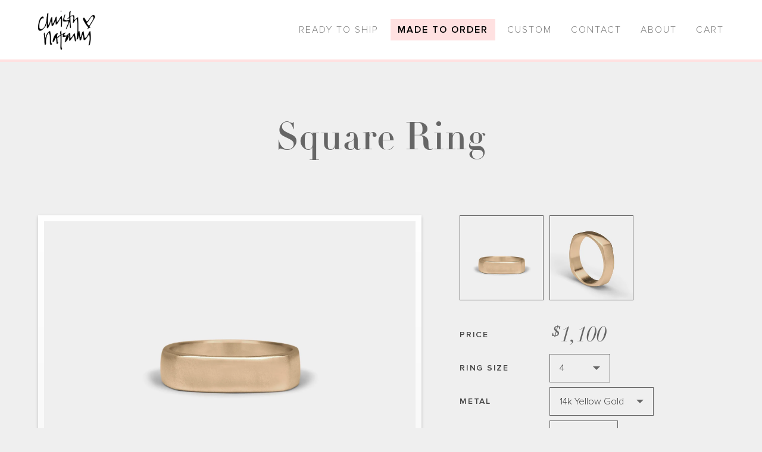

--- FILE ---
content_type: text/html; charset=utf-8
request_url: https://christynatsumi.com/products/square-ring
body_size: 21148
content:
<!doctype html>
<!--[if IE 8]><html class="no-js lt-ie9" lang="en"> <![endif]-->
<!--[if IE 9 ]><html class="ie9 no-js"> <![endif]-->
<!--[if (gt IE 9)|!(IE)]><!--> <html class="no-js"> <!--<![endif]-->
<head>

  <!-- Basic page needs ================================================== -->
  <meta charset="utf-8">
  <meta http-equiv="X-UA-Compatible" content="IE=edge,chrome=1">

  <link rel="shortcut icon" href="//christynatsumi.com/cdn/shop/t/3/assets/favicon.png?v=128400113979958251571535434676" type="image/png" />

  <!-- Title and description ================================================== -->
  <title>
  Square Ring &ndash; Christy Natsumi
  </title>

  
  <meta name="description" content="Shown in 14K yellow gold at 5mm wide.">
  

  <!-- Helpers ================================================== -->
  <!-- /snippets/social-meta-tags.liquid -->


  <meta property="og:type" content="product">
  <meta property="og:title" content="Square Ring">
  
    <meta property="og:image" content="http://christynatsumi.com/cdn/shop/products/christy-natsumi-jewelry-ring-gold-square2_grande.jpg?v=1577839663">
    <meta property="og:image:secure_url" content="https://christynatsumi.com/cdn/shop/products/christy-natsumi-jewelry-ring-gold-square2_grande.jpg?v=1577839663">
  
    <meta property="og:image" content="http://christynatsumi.com/cdn/shop/products/christy-natsumi-jewelry-ring-gold-square_grande.jpg?v=1577839663">
    <meta property="og:image:secure_url" content="https://christynatsumi.com/cdn/shop/products/christy-natsumi-jewelry-ring-gold-square_grande.jpg?v=1577839663">
  
  <meta property="og:description" content="Shown in 14K yellow gold at 5mm wide.">
  <meta property="og:price:amount" content="1,100.00">
  <meta property="og:price:currency" content="USD">

<meta property="og:url" content="https://christynatsumi.com/products/square-ring">
<meta property="og:site_name" content="Christy Natsumi">




  <meta name="twitter:card" content="summary">


  <meta name="twitter:title" content="Square Ring">
  <meta name="twitter:description" content="Shown in 14K yellow gold at 5mm wide.">
  <meta name="twitter:image" content="https://christynatsumi.com/cdn/shop/products/christy-natsumi-jewelry-ring-gold-square_grande.jpg?v=1577839663">
  <meta name="twitter:image:width" content="600">
  <meta name="twitter:image:height" content="600">


  <link rel="canonical" href="https://christynatsumi.com/products/square-ring">
  <meta name="viewport" content="width=device-width,initial-scale=1,shrink-to-fit=no">
  <meta name="theme-color" content="#747474">

  <!-- CSS ================================================== -->
  <link href="//christynatsumi.com/cdn/shop/t/3/assets/theme.css?v=7056748625811616651674772712" rel="stylesheet" type="text/css" media="all" />

  <!-- Header hook for plugins ================================================== -->
  <script>window.performance && window.performance.mark && window.performance.mark('shopify.content_for_header.start');</script><meta id="shopify-digital-wallet" name="shopify-digital-wallet" content="/22513135/digital_wallets/dialog">
<meta name="shopify-checkout-api-token" content="9684e8348ea4f15fb7ffe883297fe88a">
<link rel="alternate" type="application/json+oembed" href="https://christynatsumi.com/products/square-ring.oembed">
<script async="async" src="/checkouts/internal/preloads.js?locale=en-US"></script>
<link rel="preconnect" href="https://shop.app" crossorigin="anonymous">
<script async="async" src="https://shop.app/checkouts/internal/preloads.js?locale=en-US&shop_id=22513135" crossorigin="anonymous"></script>
<script id="apple-pay-shop-capabilities" type="application/json">{"shopId":22513135,"countryCode":"US","currencyCode":"USD","merchantCapabilities":["supports3DS"],"merchantId":"gid:\/\/shopify\/Shop\/22513135","merchantName":"Christy Natsumi","requiredBillingContactFields":["postalAddress","email","phone"],"requiredShippingContactFields":["postalAddress","email","phone"],"shippingType":"shipping","supportedNetworks":["visa","masterCard","amex","discover","elo","jcb"],"total":{"type":"pending","label":"Christy Natsumi","amount":"1.00"},"shopifyPaymentsEnabled":true,"supportsSubscriptions":true}</script>
<script id="shopify-features" type="application/json">{"accessToken":"9684e8348ea4f15fb7ffe883297fe88a","betas":["rich-media-storefront-analytics"],"domain":"christynatsumi.com","predictiveSearch":true,"shopId":22513135,"locale":"en"}</script>
<script>var Shopify = Shopify || {};
Shopify.shop = "christy-natsumi-jewelry.myshopify.com";
Shopify.locale = "en";
Shopify.currency = {"active":"USD","rate":"1.0"};
Shopify.country = "US";
Shopify.theme = {"name":"Christy Natsumi Prod","id":183663815,"schema_name":null,"schema_version":null,"theme_store_id":null,"role":"main"};
Shopify.theme.handle = "null";
Shopify.theme.style = {"id":null,"handle":null};
Shopify.cdnHost = "christynatsumi.com/cdn";
Shopify.routes = Shopify.routes || {};
Shopify.routes.root = "/";</script>
<script type="module">!function(o){(o.Shopify=o.Shopify||{}).modules=!0}(window);</script>
<script>!function(o){function n(){var o=[];function n(){o.push(Array.prototype.slice.apply(arguments))}return n.q=o,n}var t=o.Shopify=o.Shopify||{};t.loadFeatures=n(),t.autoloadFeatures=n()}(window);</script>
<script>
  window.ShopifyPay = window.ShopifyPay || {};
  window.ShopifyPay.apiHost = "shop.app\/pay";
  window.ShopifyPay.redirectState = null;
</script>
<script id="shop-js-analytics" type="application/json">{"pageType":"product"}</script>
<script defer="defer" async type="module" src="//christynatsumi.com/cdn/shopifycloud/shop-js/modules/v2/client.init-shop-cart-sync_C5BV16lS.en.esm.js"></script>
<script defer="defer" async type="module" src="//christynatsumi.com/cdn/shopifycloud/shop-js/modules/v2/chunk.common_CygWptCX.esm.js"></script>
<script type="module">
  await import("//christynatsumi.com/cdn/shopifycloud/shop-js/modules/v2/client.init-shop-cart-sync_C5BV16lS.en.esm.js");
await import("//christynatsumi.com/cdn/shopifycloud/shop-js/modules/v2/chunk.common_CygWptCX.esm.js");

  window.Shopify.SignInWithShop?.initShopCartSync?.({"fedCMEnabled":true,"windoidEnabled":true});

</script>
<script defer="defer" async type="module" src="//christynatsumi.com/cdn/shopifycloud/shop-js/modules/v2/client.payment-terms_CZxnsJam.en.esm.js"></script>
<script defer="defer" async type="module" src="//christynatsumi.com/cdn/shopifycloud/shop-js/modules/v2/chunk.common_CygWptCX.esm.js"></script>
<script defer="defer" async type="module" src="//christynatsumi.com/cdn/shopifycloud/shop-js/modules/v2/chunk.modal_D71HUcav.esm.js"></script>
<script type="module">
  await import("//christynatsumi.com/cdn/shopifycloud/shop-js/modules/v2/client.payment-terms_CZxnsJam.en.esm.js");
await import("//christynatsumi.com/cdn/shopifycloud/shop-js/modules/v2/chunk.common_CygWptCX.esm.js");
await import("//christynatsumi.com/cdn/shopifycloud/shop-js/modules/v2/chunk.modal_D71HUcav.esm.js");

  
</script>
<script>
  window.Shopify = window.Shopify || {};
  if (!window.Shopify.featureAssets) window.Shopify.featureAssets = {};
  window.Shopify.featureAssets['shop-js'] = {"shop-cart-sync":["modules/v2/client.shop-cart-sync_ZFArdW7E.en.esm.js","modules/v2/chunk.common_CygWptCX.esm.js"],"init-fed-cm":["modules/v2/client.init-fed-cm_CmiC4vf6.en.esm.js","modules/v2/chunk.common_CygWptCX.esm.js"],"shop-button":["modules/v2/client.shop-button_tlx5R9nI.en.esm.js","modules/v2/chunk.common_CygWptCX.esm.js"],"shop-cash-offers":["modules/v2/client.shop-cash-offers_DOA2yAJr.en.esm.js","modules/v2/chunk.common_CygWptCX.esm.js","modules/v2/chunk.modal_D71HUcav.esm.js"],"init-windoid":["modules/v2/client.init-windoid_sURxWdc1.en.esm.js","modules/v2/chunk.common_CygWptCX.esm.js"],"shop-toast-manager":["modules/v2/client.shop-toast-manager_ClPi3nE9.en.esm.js","modules/v2/chunk.common_CygWptCX.esm.js"],"init-shop-email-lookup-coordinator":["modules/v2/client.init-shop-email-lookup-coordinator_B8hsDcYM.en.esm.js","modules/v2/chunk.common_CygWptCX.esm.js"],"init-shop-cart-sync":["modules/v2/client.init-shop-cart-sync_C5BV16lS.en.esm.js","modules/v2/chunk.common_CygWptCX.esm.js"],"avatar":["modules/v2/client.avatar_BTnouDA3.en.esm.js"],"pay-button":["modules/v2/client.pay-button_FdsNuTd3.en.esm.js","modules/v2/chunk.common_CygWptCX.esm.js"],"init-customer-accounts":["modules/v2/client.init-customer-accounts_DxDtT_ad.en.esm.js","modules/v2/client.shop-login-button_C5VAVYt1.en.esm.js","modules/v2/chunk.common_CygWptCX.esm.js","modules/v2/chunk.modal_D71HUcav.esm.js"],"init-shop-for-new-customer-accounts":["modules/v2/client.init-shop-for-new-customer-accounts_ChsxoAhi.en.esm.js","modules/v2/client.shop-login-button_C5VAVYt1.en.esm.js","modules/v2/chunk.common_CygWptCX.esm.js","modules/v2/chunk.modal_D71HUcav.esm.js"],"shop-login-button":["modules/v2/client.shop-login-button_C5VAVYt1.en.esm.js","modules/v2/chunk.common_CygWptCX.esm.js","modules/v2/chunk.modal_D71HUcav.esm.js"],"init-customer-accounts-sign-up":["modules/v2/client.init-customer-accounts-sign-up_CPSyQ0Tj.en.esm.js","modules/v2/client.shop-login-button_C5VAVYt1.en.esm.js","modules/v2/chunk.common_CygWptCX.esm.js","modules/v2/chunk.modal_D71HUcav.esm.js"],"shop-follow-button":["modules/v2/client.shop-follow-button_Cva4Ekp9.en.esm.js","modules/v2/chunk.common_CygWptCX.esm.js","modules/v2/chunk.modal_D71HUcav.esm.js"],"checkout-modal":["modules/v2/client.checkout-modal_BPM8l0SH.en.esm.js","modules/v2/chunk.common_CygWptCX.esm.js","modules/v2/chunk.modal_D71HUcav.esm.js"],"lead-capture":["modules/v2/client.lead-capture_Bi8yE_yS.en.esm.js","modules/v2/chunk.common_CygWptCX.esm.js","modules/v2/chunk.modal_D71HUcav.esm.js"],"shop-login":["modules/v2/client.shop-login_D6lNrXab.en.esm.js","modules/v2/chunk.common_CygWptCX.esm.js","modules/v2/chunk.modal_D71HUcav.esm.js"],"payment-terms":["modules/v2/client.payment-terms_CZxnsJam.en.esm.js","modules/v2/chunk.common_CygWptCX.esm.js","modules/v2/chunk.modal_D71HUcav.esm.js"]};
</script>
<script>(function() {
  var isLoaded = false;
  function asyncLoad() {
    if (isLoaded) return;
    isLoaded = true;
    var urls = ["\/\/d1liekpayvooaz.cloudfront.net\/apps\/customizery\/customizery.js?shop=christy-natsumi-jewelry.myshopify.com"];
    for (var i = 0; i < urls.length; i++) {
      var s = document.createElement('script');
      s.type = 'text/javascript';
      s.async = true;
      s.src = urls[i];
      var x = document.getElementsByTagName('script')[0];
      x.parentNode.insertBefore(s, x);
    }
  };
  if(window.attachEvent) {
    window.attachEvent('onload', asyncLoad);
  } else {
    window.addEventListener('load', asyncLoad, false);
  }
})();</script>
<script id="__st">var __st={"a":22513135,"offset":-28800,"reqid":"23e028f1-3a2b-48f6-aaa5-b078ffb824a8-1768626084","pageurl":"christynatsumi.com\/products\/square-ring","u":"2f7ce32e2813","p":"product","rtyp":"product","rid":585962487856};</script>
<script>window.ShopifyPaypalV4VisibilityTracking = true;</script>
<script id="captcha-bootstrap">!function(){'use strict';const t='contact',e='account',n='new_comment',o=[[t,t],['blogs',n],['comments',n],[t,'customer']],c=[[e,'customer_login'],[e,'guest_login'],[e,'recover_customer_password'],[e,'create_customer']],r=t=>t.map((([t,e])=>`form[action*='/${t}']:not([data-nocaptcha='true']) input[name='form_type'][value='${e}']`)).join(','),a=t=>()=>t?[...document.querySelectorAll(t)].map((t=>t.form)):[];function s(){const t=[...o],e=r(t);return a(e)}const i='password',u='form_key',d=['recaptcha-v3-token','g-recaptcha-response','h-captcha-response',i],f=()=>{try{return window.sessionStorage}catch{return}},m='__shopify_v',_=t=>t.elements[u];function p(t,e,n=!1){try{const o=window.sessionStorage,c=JSON.parse(o.getItem(e)),{data:r}=function(t){const{data:e,action:n}=t;return t[m]||n?{data:e,action:n}:{data:t,action:n}}(c);for(const[e,n]of Object.entries(r))t.elements[e]&&(t.elements[e].value=n);n&&o.removeItem(e)}catch(o){console.error('form repopulation failed',{error:o})}}const l='form_type',E='cptcha';function T(t){t.dataset[E]=!0}const w=window,h=w.document,L='Shopify',v='ce_forms',y='captcha';let A=!1;((t,e)=>{const n=(g='f06e6c50-85a8-45c8-87d0-21a2b65856fe',I='https://cdn.shopify.com/shopifycloud/storefront-forms-hcaptcha/ce_storefront_forms_captcha_hcaptcha.v1.5.2.iife.js',D={infoText:'Protected by hCaptcha',privacyText:'Privacy',termsText:'Terms'},(t,e,n)=>{const o=w[L][v],c=o.bindForm;if(c)return c(t,g,e,D).then(n);var r;o.q.push([[t,g,e,D],n]),r=I,A||(h.body.append(Object.assign(h.createElement('script'),{id:'captcha-provider',async:!0,src:r})),A=!0)});var g,I,D;w[L]=w[L]||{},w[L][v]=w[L][v]||{},w[L][v].q=[],w[L][y]=w[L][y]||{},w[L][y].protect=function(t,e){n(t,void 0,e),T(t)},Object.freeze(w[L][y]),function(t,e,n,w,h,L){const[v,y,A,g]=function(t,e,n){const i=e?o:[],u=t?c:[],d=[...i,...u],f=r(d),m=r(i),_=r(d.filter((([t,e])=>n.includes(e))));return[a(f),a(m),a(_),s()]}(w,h,L),I=t=>{const e=t.target;return e instanceof HTMLFormElement?e:e&&e.form},D=t=>v().includes(t);t.addEventListener('submit',(t=>{const e=I(t);if(!e)return;const n=D(e)&&!e.dataset.hcaptchaBound&&!e.dataset.recaptchaBound,o=_(e),c=g().includes(e)&&(!o||!o.value);(n||c)&&t.preventDefault(),c&&!n&&(function(t){try{if(!f())return;!function(t){const e=f();if(!e)return;const n=_(t);if(!n)return;const o=n.value;o&&e.removeItem(o)}(t);const e=Array.from(Array(32),(()=>Math.random().toString(36)[2])).join('');!function(t,e){_(t)||t.append(Object.assign(document.createElement('input'),{type:'hidden',name:u})),t.elements[u].value=e}(t,e),function(t,e){const n=f();if(!n)return;const o=[...t.querySelectorAll(`input[type='${i}']`)].map((({name:t})=>t)),c=[...d,...o],r={};for(const[a,s]of new FormData(t).entries())c.includes(a)||(r[a]=s);n.setItem(e,JSON.stringify({[m]:1,action:t.action,data:r}))}(t,e)}catch(e){console.error('failed to persist form',e)}}(e),e.submit())}));const S=(t,e)=>{t&&!t.dataset[E]&&(n(t,e.some((e=>e===t))),T(t))};for(const o of['focusin','change'])t.addEventListener(o,(t=>{const e=I(t);D(e)&&S(e,y())}));const B=e.get('form_key'),M=e.get(l),P=B&&M;t.addEventListener('DOMContentLoaded',(()=>{const t=y();if(P)for(const e of t)e.elements[l].value===M&&p(e,B);[...new Set([...A(),...v().filter((t=>'true'===t.dataset.shopifyCaptcha))])].forEach((e=>S(e,t)))}))}(h,new URLSearchParams(w.location.search),n,t,e,['guest_login'])})(!0,!0)}();</script>
<script integrity="sha256-4kQ18oKyAcykRKYeNunJcIwy7WH5gtpwJnB7kiuLZ1E=" data-source-attribution="shopify.loadfeatures" defer="defer" src="//christynatsumi.com/cdn/shopifycloud/storefront/assets/storefront/load_feature-a0a9edcb.js" crossorigin="anonymous"></script>
<script crossorigin="anonymous" defer="defer" src="//christynatsumi.com/cdn/shopifycloud/storefront/assets/shopify_pay/storefront-65b4c6d7.js?v=20250812"></script>
<script data-source-attribution="shopify.dynamic_checkout.dynamic.init">var Shopify=Shopify||{};Shopify.PaymentButton=Shopify.PaymentButton||{isStorefrontPortableWallets:!0,init:function(){window.Shopify.PaymentButton.init=function(){};var t=document.createElement("script");t.src="https://christynatsumi.com/cdn/shopifycloud/portable-wallets/latest/portable-wallets.en.js",t.type="module",document.head.appendChild(t)}};
</script>
<script data-source-attribution="shopify.dynamic_checkout.buyer_consent">
  function portableWalletsHideBuyerConsent(e){var t=document.getElementById("shopify-buyer-consent"),n=document.getElementById("shopify-subscription-policy-button");t&&n&&(t.classList.add("hidden"),t.setAttribute("aria-hidden","true"),n.removeEventListener("click",e))}function portableWalletsShowBuyerConsent(e){var t=document.getElementById("shopify-buyer-consent"),n=document.getElementById("shopify-subscription-policy-button");t&&n&&(t.classList.remove("hidden"),t.removeAttribute("aria-hidden"),n.addEventListener("click",e))}window.Shopify?.PaymentButton&&(window.Shopify.PaymentButton.hideBuyerConsent=portableWalletsHideBuyerConsent,window.Shopify.PaymentButton.showBuyerConsent=portableWalletsShowBuyerConsent);
</script>
<script data-source-attribution="shopify.dynamic_checkout.cart.bootstrap">document.addEventListener("DOMContentLoaded",(function(){function t(){return document.querySelector("shopify-accelerated-checkout-cart, shopify-accelerated-checkout")}if(t())Shopify.PaymentButton.init();else{new MutationObserver((function(e,n){t()&&(Shopify.PaymentButton.init(),n.disconnect())})).observe(document.body,{childList:!0,subtree:!0})}}));
</script>
<link id="shopify-accelerated-checkout-styles" rel="stylesheet" media="screen" href="https://christynatsumi.com/cdn/shopifycloud/portable-wallets/latest/accelerated-checkout-backwards-compat.css" crossorigin="anonymous">
<style id="shopify-accelerated-checkout-cart">
        #shopify-buyer-consent {
  margin-top: 1em;
  display: inline-block;
  width: 100%;
}

#shopify-buyer-consent.hidden {
  display: none;
}

#shopify-subscription-policy-button {
  background: none;
  border: none;
  padding: 0;
  text-decoration: underline;
  font-size: inherit;
  cursor: pointer;
}

#shopify-subscription-policy-button::before {
  box-shadow: none;
}

      </style>

<script>window.performance && window.performance.mark && window.performance.mark('shopify.content_for_header.end');</script>

  <script src="//ajax.googleapis.com/ajax/libs/jquery/1.12.4/jquery.min.js" type="text/javascript"></script>
  <script src="//christynatsumi.com/cdn/shop/t/3/assets/modernizr.min.js?v=137617515274177302221502661147" type="text/javascript"></script>
<link href="https://monorail-edge.shopifysvc.com" rel="dns-prefetch">
<script>(function(){if ("sendBeacon" in navigator && "performance" in window) {try {var session_token_from_headers = performance.getEntriesByType('navigation')[0].serverTiming.find(x => x.name == '_s').description;} catch {var session_token_from_headers = undefined;}var session_cookie_matches = document.cookie.match(/_shopify_s=([^;]*)/);var session_token_from_cookie = session_cookie_matches && session_cookie_matches.length === 2 ? session_cookie_matches[1] : "";var session_token = session_token_from_headers || session_token_from_cookie || "";function handle_abandonment_event(e) {var entries = performance.getEntries().filter(function(entry) {return /monorail-edge.shopifysvc.com/.test(entry.name);});if (!window.abandonment_tracked && entries.length === 0) {window.abandonment_tracked = true;var currentMs = Date.now();var navigation_start = performance.timing.navigationStart;var payload = {shop_id: 22513135,url: window.location.href,navigation_start,duration: currentMs - navigation_start,session_token,page_type: "product"};window.navigator.sendBeacon("https://monorail-edge.shopifysvc.com/v1/produce", JSON.stringify({schema_id: "online_store_buyer_site_abandonment/1.1",payload: payload,metadata: {event_created_at_ms: currentMs,event_sent_at_ms: currentMs}}));}}window.addEventListener('pagehide', handle_abandonment_event);}}());</script>
<script id="web-pixels-manager-setup">(function e(e,d,r,n,o){if(void 0===o&&(o={}),!Boolean(null===(a=null===(i=window.Shopify)||void 0===i?void 0:i.analytics)||void 0===a?void 0:a.replayQueue)){var i,a;window.Shopify=window.Shopify||{};var t=window.Shopify;t.analytics=t.analytics||{};var s=t.analytics;s.replayQueue=[],s.publish=function(e,d,r){return s.replayQueue.push([e,d,r]),!0};try{self.performance.mark("wpm:start")}catch(e){}var l=function(){var e={modern:/Edge?\/(1{2}[4-9]|1[2-9]\d|[2-9]\d{2}|\d{4,})\.\d+(\.\d+|)|Firefox\/(1{2}[4-9]|1[2-9]\d|[2-9]\d{2}|\d{4,})\.\d+(\.\d+|)|Chrom(ium|e)\/(9{2}|\d{3,})\.\d+(\.\d+|)|(Maci|X1{2}).+ Version\/(15\.\d+|(1[6-9]|[2-9]\d|\d{3,})\.\d+)([,.]\d+|)( \(\w+\)|)( Mobile\/\w+|) Safari\/|Chrome.+OPR\/(9{2}|\d{3,})\.\d+\.\d+|(CPU[ +]OS|iPhone[ +]OS|CPU[ +]iPhone|CPU IPhone OS|CPU iPad OS)[ +]+(15[._]\d+|(1[6-9]|[2-9]\d|\d{3,})[._]\d+)([._]\d+|)|Android:?[ /-](13[3-9]|1[4-9]\d|[2-9]\d{2}|\d{4,})(\.\d+|)(\.\d+|)|Android.+Firefox\/(13[5-9]|1[4-9]\d|[2-9]\d{2}|\d{4,})\.\d+(\.\d+|)|Android.+Chrom(ium|e)\/(13[3-9]|1[4-9]\d|[2-9]\d{2}|\d{4,})\.\d+(\.\d+|)|SamsungBrowser\/([2-9]\d|\d{3,})\.\d+/,legacy:/Edge?\/(1[6-9]|[2-9]\d|\d{3,})\.\d+(\.\d+|)|Firefox\/(5[4-9]|[6-9]\d|\d{3,})\.\d+(\.\d+|)|Chrom(ium|e)\/(5[1-9]|[6-9]\d|\d{3,})\.\d+(\.\d+|)([\d.]+$|.*Safari\/(?![\d.]+ Edge\/[\d.]+$))|(Maci|X1{2}).+ Version\/(10\.\d+|(1[1-9]|[2-9]\d|\d{3,})\.\d+)([,.]\d+|)( \(\w+\)|)( Mobile\/\w+|) Safari\/|Chrome.+OPR\/(3[89]|[4-9]\d|\d{3,})\.\d+\.\d+|(CPU[ +]OS|iPhone[ +]OS|CPU[ +]iPhone|CPU IPhone OS|CPU iPad OS)[ +]+(10[._]\d+|(1[1-9]|[2-9]\d|\d{3,})[._]\d+)([._]\d+|)|Android:?[ /-](13[3-9]|1[4-9]\d|[2-9]\d{2}|\d{4,})(\.\d+|)(\.\d+|)|Mobile Safari.+OPR\/([89]\d|\d{3,})\.\d+\.\d+|Android.+Firefox\/(13[5-9]|1[4-9]\d|[2-9]\d{2}|\d{4,})\.\d+(\.\d+|)|Android.+Chrom(ium|e)\/(13[3-9]|1[4-9]\d|[2-9]\d{2}|\d{4,})\.\d+(\.\d+|)|Android.+(UC? ?Browser|UCWEB|U3)[ /]?(15\.([5-9]|\d{2,})|(1[6-9]|[2-9]\d|\d{3,})\.\d+)\.\d+|SamsungBrowser\/(5\.\d+|([6-9]|\d{2,})\.\d+)|Android.+MQ{2}Browser\/(14(\.(9|\d{2,})|)|(1[5-9]|[2-9]\d|\d{3,})(\.\d+|))(\.\d+|)|K[Aa][Ii]OS\/(3\.\d+|([4-9]|\d{2,})\.\d+)(\.\d+|)/},d=e.modern,r=e.legacy,n=navigator.userAgent;return n.match(d)?"modern":n.match(r)?"legacy":"unknown"}(),u="modern"===l?"modern":"legacy",c=(null!=n?n:{modern:"",legacy:""})[u],f=function(e){return[e.baseUrl,"/wpm","/b",e.hashVersion,"modern"===e.buildTarget?"m":"l",".js"].join("")}({baseUrl:d,hashVersion:r,buildTarget:u}),m=function(e){var d=e.version,r=e.bundleTarget,n=e.surface,o=e.pageUrl,i=e.monorailEndpoint;return{emit:function(e){var a=e.status,t=e.errorMsg,s=(new Date).getTime(),l=JSON.stringify({metadata:{event_sent_at_ms:s},events:[{schema_id:"web_pixels_manager_load/3.1",payload:{version:d,bundle_target:r,page_url:o,status:a,surface:n,error_msg:t},metadata:{event_created_at_ms:s}}]});if(!i)return console&&console.warn&&console.warn("[Web Pixels Manager] No Monorail endpoint provided, skipping logging."),!1;try{return self.navigator.sendBeacon.bind(self.navigator)(i,l)}catch(e){}var u=new XMLHttpRequest;try{return u.open("POST",i,!0),u.setRequestHeader("Content-Type","text/plain"),u.send(l),!0}catch(e){return console&&console.warn&&console.warn("[Web Pixels Manager] Got an unhandled error while logging to Monorail."),!1}}}}({version:r,bundleTarget:l,surface:e.surface,pageUrl:self.location.href,monorailEndpoint:e.monorailEndpoint});try{o.browserTarget=l,function(e){var d=e.src,r=e.async,n=void 0===r||r,o=e.onload,i=e.onerror,a=e.sri,t=e.scriptDataAttributes,s=void 0===t?{}:t,l=document.createElement("script"),u=document.querySelector("head"),c=document.querySelector("body");if(l.async=n,l.src=d,a&&(l.integrity=a,l.crossOrigin="anonymous"),s)for(var f in s)if(Object.prototype.hasOwnProperty.call(s,f))try{l.dataset[f]=s[f]}catch(e){}if(o&&l.addEventListener("load",o),i&&l.addEventListener("error",i),u)u.appendChild(l);else{if(!c)throw new Error("Did not find a head or body element to append the script");c.appendChild(l)}}({src:f,async:!0,onload:function(){if(!function(){var e,d;return Boolean(null===(d=null===(e=window.Shopify)||void 0===e?void 0:e.analytics)||void 0===d?void 0:d.initialized)}()){var d=window.webPixelsManager.init(e)||void 0;if(d){var r=window.Shopify.analytics;r.replayQueue.forEach((function(e){var r=e[0],n=e[1],o=e[2];d.publishCustomEvent(r,n,o)})),r.replayQueue=[],r.publish=d.publishCustomEvent,r.visitor=d.visitor,r.initialized=!0}}},onerror:function(){return m.emit({status:"failed",errorMsg:"".concat(f," has failed to load")})},sri:function(e){var d=/^sha384-[A-Za-z0-9+/=]+$/;return"string"==typeof e&&d.test(e)}(c)?c:"",scriptDataAttributes:o}),m.emit({status:"loading"})}catch(e){m.emit({status:"failed",errorMsg:(null==e?void 0:e.message)||"Unknown error"})}}})({shopId: 22513135,storefrontBaseUrl: "https://christynatsumi.com",extensionsBaseUrl: "https://extensions.shopifycdn.com/cdn/shopifycloud/web-pixels-manager",monorailEndpoint: "https://monorail-edge.shopifysvc.com/unstable/produce_batch",surface: "storefront-renderer",enabledBetaFlags: ["2dca8a86"],webPixelsConfigList: [{"id":"shopify-app-pixel","configuration":"{}","eventPayloadVersion":"v1","runtimeContext":"STRICT","scriptVersion":"0450","apiClientId":"shopify-pixel","type":"APP","privacyPurposes":["ANALYTICS","MARKETING"]},{"id":"shopify-custom-pixel","eventPayloadVersion":"v1","runtimeContext":"LAX","scriptVersion":"0450","apiClientId":"shopify-pixel","type":"CUSTOM","privacyPurposes":["ANALYTICS","MARKETING"]}],isMerchantRequest: false,initData: {"shop":{"name":"Christy Natsumi","paymentSettings":{"currencyCode":"USD"},"myshopifyDomain":"christy-natsumi-jewelry.myshopify.com","countryCode":"US","storefrontUrl":"https:\/\/christynatsumi.com"},"customer":null,"cart":null,"checkout":null,"productVariants":[{"price":{"amount":1100.0,"currencyCode":"USD"},"product":{"title":"Square Ring","vendor":"Christy Natsumi Jewelry","id":"585962487856","untranslatedTitle":"Square Ring","url":"\/products\/square-ring","type":"Rings"},"id":"31547997716528","image":{"src":"\/\/christynatsumi.com\/cdn\/shop\/products\/christy-natsumi-jewelry-ring-gold-square.jpg?v=1577839663"},"sku":"SQURE-14KY-2.5MM","title":"14k Yellow Gold \/ 2.5mm","untranslatedTitle":"14k Yellow Gold \/ 2.5mm"},{"price":{"amount":1155.0,"currencyCode":"USD"},"product":{"title":"Square Ring","vendor":"Christy Natsumi Jewelry","id":"585962487856","untranslatedTitle":"Square Ring","url":"\/products\/square-ring","type":"Rings"},"id":"31547997749296","image":{"src":"\/\/christynatsumi.com\/cdn\/shop\/products\/christy-natsumi-jewelry-ring-gold-square.jpg?v=1577839663"},"sku":"SQURE-14KY-3MM","title":"14k Yellow Gold \/ 3mm","untranslatedTitle":"14k Yellow Gold \/ 3mm"},{"price":{"amount":1210.0,"currencyCode":"USD"},"product":{"title":"Square Ring","vendor":"Christy Natsumi Jewelry","id":"585962487856","untranslatedTitle":"Square Ring","url":"\/products\/square-ring","type":"Rings"},"id":"31547997782064","image":{"src":"\/\/christynatsumi.com\/cdn\/shop\/products\/christy-natsumi-jewelry-ring-gold-square.jpg?v=1577839663"},"sku":"SQURE-14KY-3.5MM","title":"14k Yellow Gold \/ 3.5mm","untranslatedTitle":"14k Yellow Gold \/ 3.5mm"},{"price":{"amount":1265.0,"currencyCode":"USD"},"product":{"title":"Square Ring","vendor":"Christy Natsumi Jewelry","id":"585962487856","untranslatedTitle":"Square Ring","url":"\/products\/square-ring","type":"Rings"},"id":"31547997814832","image":{"src":"\/\/christynatsumi.com\/cdn\/shop\/products\/christy-natsumi-jewelry-ring-gold-square.jpg?v=1577839663"},"sku":"SQURE-14KY-4MM","title":"14k Yellow Gold \/ 4mm","untranslatedTitle":"14k Yellow Gold \/ 4mm"},{"price":{"amount":1320.0,"currencyCode":"USD"},"product":{"title":"Square Ring","vendor":"Christy Natsumi Jewelry","id":"585962487856","untranslatedTitle":"Square Ring","url":"\/products\/square-ring","type":"Rings"},"id":"31547997847600","image":{"src":"\/\/christynatsumi.com\/cdn\/shop\/products\/christy-natsumi-jewelry-ring-gold-square.jpg?v=1577839663"},"sku":"SQURE-14KY-4.5MM","title":"14k Yellow Gold \/ 4.5mm","untranslatedTitle":"14k Yellow Gold \/ 4.5mm"},{"price":{"amount":1375.0,"currencyCode":"USD"},"product":{"title":"Square Ring","vendor":"Christy Natsumi Jewelry","id":"585962487856","untranslatedTitle":"Square Ring","url":"\/products\/square-ring","type":"Rings"},"id":"31547997880368","image":{"src":"\/\/christynatsumi.com\/cdn\/shop\/products\/christy-natsumi-jewelry-ring-gold-square.jpg?v=1577839663"},"sku":"SQURE-14KY-5MM","title":"14k Yellow Gold \/ 5mm","untranslatedTitle":"14k Yellow Gold \/ 5mm"},{"price":{"amount":1430.0,"currencyCode":"USD"},"product":{"title":"Square Ring","vendor":"Christy Natsumi Jewelry","id":"585962487856","untranslatedTitle":"Square Ring","url":"\/products\/square-ring","type":"Rings"},"id":"31547997913136","image":{"src":"\/\/christynatsumi.com\/cdn\/shop\/products\/christy-natsumi-jewelry-ring-gold-square.jpg?v=1577839663"},"sku":"SQURE-14KY-5.5MM","title":"14k Yellow Gold \/ 5.5mm","untranslatedTitle":"14k Yellow Gold \/ 5.5mm"},{"price":{"amount":1485.0,"currencyCode":"USD"},"product":{"title":"Square Ring","vendor":"Christy Natsumi Jewelry","id":"585962487856","untranslatedTitle":"Square Ring","url":"\/products\/square-ring","type":"Rings"},"id":"31547997945904","image":{"src":"\/\/christynatsumi.com\/cdn\/shop\/products\/christy-natsumi-jewelry-ring-gold-square.jpg?v=1577839663"},"sku":"SQURE-14KY-6MM","title":"14k Yellow Gold \/ 6mm","untranslatedTitle":"14k Yellow Gold \/ 6mm"},{"price":{"amount":1540.0,"currencyCode":"USD"},"product":{"title":"Square Ring","vendor":"Christy Natsumi Jewelry","id":"585962487856","untranslatedTitle":"Square Ring","url":"\/products\/square-ring","type":"Rings"},"id":"31547997978672","image":{"src":"\/\/christynatsumi.com\/cdn\/shop\/products\/christy-natsumi-jewelry-ring-gold-square.jpg?v=1577839663"},"sku":"SQURE-14KY-6.5MM","title":"14k Yellow Gold \/ 6.5mm","untranslatedTitle":"14k Yellow Gold \/ 6.5mm"},{"price":{"amount":1595.0,"currencyCode":"USD"},"product":{"title":"Square Ring","vendor":"Christy Natsumi Jewelry","id":"585962487856","untranslatedTitle":"Square Ring","url":"\/products\/square-ring","type":"Rings"},"id":"31547998011440","image":{"src":"\/\/christynatsumi.com\/cdn\/shop\/products\/christy-natsumi-jewelry-ring-gold-square.jpg?v=1577839663"},"sku":"SQURE-14KY-7MM","title":"14k Yellow Gold \/ 7mm","untranslatedTitle":"14k Yellow Gold \/ 7mm"},{"price":{"amount":1650.0,"currencyCode":"USD"},"product":{"title":"Square Ring","vendor":"Christy Natsumi Jewelry","id":"585962487856","untranslatedTitle":"Square Ring","url":"\/products\/square-ring","type":"Rings"},"id":"31547998044208","image":{"src":"\/\/christynatsumi.com\/cdn\/shop\/products\/christy-natsumi-jewelry-ring-gold-square.jpg?v=1577839663"},"sku":"SQURE-14KY-7.5MM","title":"14k Yellow Gold \/ 7.5mm","untranslatedTitle":"14k Yellow Gold \/ 7.5mm"},{"price":{"amount":1705.0,"currencyCode":"USD"},"product":{"title":"Square Ring","vendor":"Christy Natsumi Jewelry","id":"585962487856","untranslatedTitle":"Square Ring","url":"\/products\/square-ring","type":"Rings"},"id":"31547998076976","image":{"src":"\/\/christynatsumi.com\/cdn\/shop\/products\/christy-natsumi-jewelry-ring-gold-square.jpg?v=1577839663"},"sku":"SQURE-14KY-8MM","title":"14k Yellow Gold \/ 8mm","untranslatedTitle":"14k Yellow Gold \/ 8mm"},{"price":{"amount":1100.0,"currencyCode":"USD"},"product":{"title":"Square Ring","vendor":"Christy Natsumi Jewelry","id":"585962487856","untranslatedTitle":"Square Ring","url":"\/products\/square-ring","type":"Rings"},"id":"31547998109744","image":{"src":"\/\/christynatsumi.com\/cdn\/shop\/products\/christy-natsumi-jewelry-ring-gold-square.jpg?v=1577839663"},"sku":"SQURE-14KW-2.5MM","title":"14k White Gold \/ 2.5mm","untranslatedTitle":"14k White Gold \/ 2.5mm"},{"price":{"amount":1155.0,"currencyCode":"USD"},"product":{"title":"Square Ring","vendor":"Christy Natsumi Jewelry","id":"585962487856","untranslatedTitle":"Square Ring","url":"\/products\/square-ring","type":"Rings"},"id":"31547998142512","image":{"src":"\/\/christynatsumi.com\/cdn\/shop\/products\/christy-natsumi-jewelry-ring-gold-square.jpg?v=1577839663"},"sku":"SQURE-14KW-3MM","title":"14k White Gold \/ 3mm","untranslatedTitle":"14k White Gold \/ 3mm"},{"price":{"amount":1210.0,"currencyCode":"USD"},"product":{"title":"Square Ring","vendor":"Christy Natsumi Jewelry","id":"585962487856","untranslatedTitle":"Square Ring","url":"\/products\/square-ring","type":"Rings"},"id":"31547998175280","image":{"src":"\/\/christynatsumi.com\/cdn\/shop\/products\/christy-natsumi-jewelry-ring-gold-square.jpg?v=1577839663"},"sku":"SQURE-14KW-3.5MM","title":"14k White Gold \/ 3.5mm","untranslatedTitle":"14k White Gold \/ 3.5mm"},{"price":{"amount":1265.0,"currencyCode":"USD"},"product":{"title":"Square Ring","vendor":"Christy Natsumi Jewelry","id":"585962487856","untranslatedTitle":"Square Ring","url":"\/products\/square-ring","type":"Rings"},"id":"31547998208048","image":{"src":"\/\/christynatsumi.com\/cdn\/shop\/products\/christy-natsumi-jewelry-ring-gold-square.jpg?v=1577839663"},"sku":"SQURE-14KW-4MM","title":"14k White Gold \/ 4mm","untranslatedTitle":"14k White Gold \/ 4mm"},{"price":{"amount":1320.0,"currencyCode":"USD"},"product":{"title":"Square Ring","vendor":"Christy Natsumi Jewelry","id":"585962487856","untranslatedTitle":"Square Ring","url":"\/products\/square-ring","type":"Rings"},"id":"31547998240816","image":{"src":"\/\/christynatsumi.com\/cdn\/shop\/products\/christy-natsumi-jewelry-ring-gold-square.jpg?v=1577839663"},"sku":"SQURE-14KW-4.5MM","title":"14k White Gold \/ 4.5mm","untranslatedTitle":"14k White Gold \/ 4.5mm"},{"price":{"amount":1375.0,"currencyCode":"USD"},"product":{"title":"Square Ring","vendor":"Christy Natsumi Jewelry","id":"585962487856","untranslatedTitle":"Square Ring","url":"\/products\/square-ring","type":"Rings"},"id":"31547998273584","image":{"src":"\/\/christynatsumi.com\/cdn\/shop\/products\/christy-natsumi-jewelry-ring-gold-square.jpg?v=1577839663"},"sku":"SQURE-14KW-5MM","title":"14k White Gold \/ 5mm","untranslatedTitle":"14k White Gold \/ 5mm"},{"price":{"amount":1430.0,"currencyCode":"USD"},"product":{"title":"Square Ring","vendor":"Christy Natsumi Jewelry","id":"585962487856","untranslatedTitle":"Square Ring","url":"\/products\/square-ring","type":"Rings"},"id":"31547998306352","image":{"src":"\/\/christynatsumi.com\/cdn\/shop\/products\/christy-natsumi-jewelry-ring-gold-square.jpg?v=1577839663"},"sku":"SQURE-14KW-5.5MM","title":"14k White Gold \/ 5.5mm","untranslatedTitle":"14k White Gold \/ 5.5mm"},{"price":{"amount":1485.0,"currencyCode":"USD"},"product":{"title":"Square Ring","vendor":"Christy Natsumi Jewelry","id":"585962487856","untranslatedTitle":"Square Ring","url":"\/products\/square-ring","type":"Rings"},"id":"31547998339120","image":{"src":"\/\/christynatsumi.com\/cdn\/shop\/products\/christy-natsumi-jewelry-ring-gold-square.jpg?v=1577839663"},"sku":"SQURE-14KW-6MM","title":"14k White Gold \/ 6mm","untranslatedTitle":"14k White Gold \/ 6mm"},{"price":{"amount":1540.0,"currencyCode":"USD"},"product":{"title":"Square Ring","vendor":"Christy Natsumi Jewelry","id":"585962487856","untranslatedTitle":"Square Ring","url":"\/products\/square-ring","type":"Rings"},"id":"31547998371888","image":{"src":"\/\/christynatsumi.com\/cdn\/shop\/products\/christy-natsumi-jewelry-ring-gold-square.jpg?v=1577839663"},"sku":"SQURE-14KW-6.5MM","title":"14k White Gold \/ 6.5mm","untranslatedTitle":"14k White Gold \/ 6.5mm"},{"price":{"amount":1595.0,"currencyCode":"USD"},"product":{"title":"Square Ring","vendor":"Christy Natsumi Jewelry","id":"585962487856","untranslatedTitle":"Square Ring","url":"\/products\/square-ring","type":"Rings"},"id":"31547998404656","image":{"src":"\/\/christynatsumi.com\/cdn\/shop\/products\/christy-natsumi-jewelry-ring-gold-square.jpg?v=1577839663"},"sku":"SQURE-14KW-7MM","title":"14k White Gold \/ 7mm","untranslatedTitle":"14k White Gold \/ 7mm"},{"price":{"amount":1650.0,"currencyCode":"USD"},"product":{"title":"Square Ring","vendor":"Christy Natsumi Jewelry","id":"585962487856","untranslatedTitle":"Square Ring","url":"\/products\/square-ring","type":"Rings"},"id":"31547998437424","image":{"src":"\/\/christynatsumi.com\/cdn\/shop\/products\/christy-natsumi-jewelry-ring-gold-square.jpg?v=1577839663"},"sku":"SQURE-14KW-7.5MM","title":"14k White Gold \/ 7.5mm","untranslatedTitle":"14k White Gold \/ 7.5mm"},{"price":{"amount":1705.0,"currencyCode":"USD"},"product":{"title":"Square Ring","vendor":"Christy Natsumi Jewelry","id":"585962487856","untranslatedTitle":"Square Ring","url":"\/products\/square-ring","type":"Rings"},"id":"31547998470192","image":{"src":"\/\/christynatsumi.com\/cdn\/shop\/products\/christy-natsumi-jewelry-ring-gold-square.jpg?v=1577839663"},"sku":"SQURE-14KW-8MM","title":"14k White Gold \/ 8mm","untranslatedTitle":"14k White Gold \/ 8mm"},{"price":{"amount":1100.0,"currencyCode":"USD"},"product":{"title":"Square Ring","vendor":"Christy Natsumi Jewelry","id":"585962487856","untranslatedTitle":"Square Ring","url":"\/products\/square-ring","type":"Rings"},"id":"31547998502960","image":{"src":"\/\/christynatsumi.com\/cdn\/shop\/products\/christy-natsumi-jewelry-ring-gold-square.jpg?v=1577839663"},"sku":"SQURE-14KR-2.5MM","title":"14k Rose Gold \/ 2.5mm","untranslatedTitle":"14k Rose Gold \/ 2.5mm"},{"price":{"amount":1155.0,"currencyCode":"USD"},"product":{"title":"Square Ring","vendor":"Christy Natsumi Jewelry","id":"585962487856","untranslatedTitle":"Square Ring","url":"\/products\/square-ring","type":"Rings"},"id":"31547998535728","image":{"src":"\/\/christynatsumi.com\/cdn\/shop\/products\/christy-natsumi-jewelry-ring-gold-square.jpg?v=1577839663"},"sku":"SQURE-14KR-3MM","title":"14k Rose Gold \/ 3mm","untranslatedTitle":"14k Rose Gold \/ 3mm"},{"price":{"amount":1210.0,"currencyCode":"USD"},"product":{"title":"Square Ring","vendor":"Christy Natsumi Jewelry","id":"585962487856","untranslatedTitle":"Square Ring","url":"\/products\/square-ring","type":"Rings"},"id":"31547998568496","image":{"src":"\/\/christynatsumi.com\/cdn\/shop\/products\/christy-natsumi-jewelry-ring-gold-square.jpg?v=1577839663"},"sku":"SQURE-14KR-3.5MM","title":"14k Rose Gold \/ 3.5mm","untranslatedTitle":"14k Rose Gold \/ 3.5mm"},{"price":{"amount":1265.0,"currencyCode":"USD"},"product":{"title":"Square Ring","vendor":"Christy Natsumi Jewelry","id":"585962487856","untranslatedTitle":"Square Ring","url":"\/products\/square-ring","type":"Rings"},"id":"31547998601264","image":{"src":"\/\/christynatsumi.com\/cdn\/shop\/products\/christy-natsumi-jewelry-ring-gold-square.jpg?v=1577839663"},"sku":"SQURE-14KR-4MM","title":"14k Rose Gold \/ 4mm","untranslatedTitle":"14k Rose Gold \/ 4mm"},{"price":{"amount":1320.0,"currencyCode":"USD"},"product":{"title":"Square Ring","vendor":"Christy Natsumi Jewelry","id":"585962487856","untranslatedTitle":"Square Ring","url":"\/products\/square-ring","type":"Rings"},"id":"31547998634032","image":{"src":"\/\/christynatsumi.com\/cdn\/shop\/products\/christy-natsumi-jewelry-ring-gold-square.jpg?v=1577839663"},"sku":"SQURE-14KR-4.5MM","title":"14k Rose Gold \/ 4.5mm","untranslatedTitle":"14k Rose Gold \/ 4.5mm"},{"price":{"amount":1375.0,"currencyCode":"USD"},"product":{"title":"Square Ring","vendor":"Christy Natsumi Jewelry","id":"585962487856","untranslatedTitle":"Square Ring","url":"\/products\/square-ring","type":"Rings"},"id":"31547998666800","image":{"src":"\/\/christynatsumi.com\/cdn\/shop\/products\/christy-natsumi-jewelry-ring-gold-square.jpg?v=1577839663"},"sku":"SQURE-14KR-5MM","title":"14k Rose Gold \/ 5mm","untranslatedTitle":"14k Rose Gold \/ 5mm"},{"price":{"amount":1430.0,"currencyCode":"USD"},"product":{"title":"Square Ring","vendor":"Christy Natsumi Jewelry","id":"585962487856","untranslatedTitle":"Square Ring","url":"\/products\/square-ring","type":"Rings"},"id":"31547998699568","image":{"src":"\/\/christynatsumi.com\/cdn\/shop\/products\/christy-natsumi-jewelry-ring-gold-square.jpg?v=1577839663"},"sku":"SQURE-14KR-5.5MM","title":"14k Rose Gold \/ 5.5mm","untranslatedTitle":"14k Rose Gold \/ 5.5mm"},{"price":{"amount":1485.0,"currencyCode":"USD"},"product":{"title":"Square Ring","vendor":"Christy Natsumi Jewelry","id":"585962487856","untranslatedTitle":"Square Ring","url":"\/products\/square-ring","type":"Rings"},"id":"31547998732336","image":{"src":"\/\/christynatsumi.com\/cdn\/shop\/products\/christy-natsumi-jewelry-ring-gold-square.jpg?v=1577839663"},"sku":"SQURE-14KR-6MM","title":"14k Rose Gold \/ 6mm","untranslatedTitle":"14k Rose Gold \/ 6mm"},{"price":{"amount":1540.0,"currencyCode":"USD"},"product":{"title":"Square Ring","vendor":"Christy Natsumi Jewelry","id":"585962487856","untranslatedTitle":"Square Ring","url":"\/products\/square-ring","type":"Rings"},"id":"31547998765104","image":{"src":"\/\/christynatsumi.com\/cdn\/shop\/products\/christy-natsumi-jewelry-ring-gold-square.jpg?v=1577839663"},"sku":"SQURE-14KR-6.5MM","title":"14k Rose Gold \/ 6.5mm","untranslatedTitle":"14k Rose Gold \/ 6.5mm"},{"price":{"amount":1595.0,"currencyCode":"USD"},"product":{"title":"Square Ring","vendor":"Christy Natsumi Jewelry","id":"585962487856","untranslatedTitle":"Square Ring","url":"\/products\/square-ring","type":"Rings"},"id":"31547998797872","image":{"src":"\/\/christynatsumi.com\/cdn\/shop\/products\/christy-natsumi-jewelry-ring-gold-square.jpg?v=1577839663"},"sku":"SQURE-14KR-7MM","title":"14k Rose Gold \/ 7mm","untranslatedTitle":"14k Rose Gold \/ 7mm"},{"price":{"amount":1650.0,"currencyCode":"USD"},"product":{"title":"Square Ring","vendor":"Christy Natsumi Jewelry","id":"585962487856","untranslatedTitle":"Square Ring","url":"\/products\/square-ring","type":"Rings"},"id":"31547998830640","image":{"src":"\/\/christynatsumi.com\/cdn\/shop\/products\/christy-natsumi-jewelry-ring-gold-square.jpg?v=1577839663"},"sku":"SQURE-14KR-7.5MM","title":"14k Rose Gold \/ 7.5mm","untranslatedTitle":"14k Rose Gold \/ 7.5mm"},{"price":{"amount":1705.0,"currencyCode":"USD"},"product":{"title":"Square Ring","vendor":"Christy Natsumi Jewelry","id":"585962487856","untranslatedTitle":"Square Ring","url":"\/products\/square-ring","type":"Rings"},"id":"31547998863408","image":{"src":"\/\/christynatsumi.com\/cdn\/shop\/products\/christy-natsumi-jewelry-ring-gold-square.jpg?v=1577839663"},"sku":"SQURE-14KR-8MM","title":"14k Rose Gold \/ 8mm","untranslatedTitle":"14k Rose Gold \/ 8mm"},{"price":{"amount":1375.0,"currencyCode":"USD"},"product":{"title":"Square Ring","vendor":"Christy Natsumi Jewelry","id":"585962487856","untranslatedTitle":"Square Ring","url":"\/products\/square-ring","type":"Rings"},"id":"31547998896176","image":{"src":"\/\/christynatsumi.com\/cdn\/shop\/products\/christy-natsumi-jewelry-ring-gold-square.jpg?v=1577839663"},"sku":"SQURE-18KY-2.5MM","title":"18k Yellow Gold \/ 2.5mm","untranslatedTitle":"18k Yellow Gold \/ 2.5mm"},{"price":{"amount":1440.0,"currencyCode":"USD"},"product":{"title":"Square Ring","vendor":"Christy Natsumi Jewelry","id":"585962487856","untranslatedTitle":"Square Ring","url":"\/products\/square-ring","type":"Rings"},"id":"31547998928944","image":{"src":"\/\/christynatsumi.com\/cdn\/shop\/products\/christy-natsumi-jewelry-ring-gold-square.jpg?v=1577839663"},"sku":"SQURE-18KY-3MM","title":"18k Yellow Gold \/ 3mm","untranslatedTitle":"18k Yellow Gold \/ 3mm"},{"price":{"amount":1520.0,"currencyCode":"USD"},"product":{"title":"Square Ring","vendor":"Christy Natsumi Jewelry","id":"585962487856","untranslatedTitle":"Square Ring","url":"\/products\/square-ring","type":"Rings"},"id":"31547998961712","image":{"src":"\/\/christynatsumi.com\/cdn\/shop\/products\/christy-natsumi-jewelry-ring-gold-square.jpg?v=1577839663"},"sku":"SQURE-18KY-3.5MM","title":"18k Yellow Gold \/ 3.5mm","untranslatedTitle":"18k Yellow Gold \/ 3.5mm"},{"price":{"amount":1585.0,"currencyCode":"USD"},"product":{"title":"Square Ring","vendor":"Christy Natsumi Jewelry","id":"585962487856","untranslatedTitle":"Square Ring","url":"\/products\/square-ring","type":"Rings"},"id":"31547998994480","image":{"src":"\/\/christynatsumi.com\/cdn\/shop\/products\/christy-natsumi-jewelry-ring-gold-square.jpg?v=1577839663"},"sku":"SQURE-18KY-4MM","title":"18k Yellow Gold \/ 4mm","untranslatedTitle":"18k Yellow Gold \/ 4mm"},{"price":{"amount":1650.0,"currencyCode":"USD"},"product":{"title":"Square Ring","vendor":"Christy Natsumi Jewelry","id":"585962487856","untranslatedTitle":"Square Ring","url":"\/products\/square-ring","type":"Rings"},"id":"31547999027248","image":{"src":"\/\/christynatsumi.com\/cdn\/shop\/products\/christy-natsumi-jewelry-ring-gold-square.jpg?v=1577839663"},"sku":"SQURE-18KY-4.5MM","title":"18k Yellow Gold \/ 4.5mm","untranslatedTitle":"18k Yellow Gold \/ 4.5mm"},{"price":{"amount":1715.0,"currencyCode":"USD"},"product":{"title":"Square Ring","vendor":"Christy Natsumi Jewelry","id":"585962487856","untranslatedTitle":"Square Ring","url":"\/products\/square-ring","type":"Rings"},"id":"31547999060016","image":{"src":"\/\/christynatsumi.com\/cdn\/shop\/products\/christy-natsumi-jewelry-ring-gold-square.jpg?v=1577839663"},"sku":"SQURE-18KY-5MM","title":"18k Yellow Gold \/ 5mm","untranslatedTitle":"18k Yellow Gold \/ 5mm"},{"price":{"amount":1795.0,"currencyCode":"USD"},"product":{"title":"Square Ring","vendor":"Christy Natsumi Jewelry","id":"585962487856","untranslatedTitle":"Square Ring","url":"\/products\/square-ring","type":"Rings"},"id":"31547999125552","image":{"src":"\/\/christynatsumi.com\/cdn\/shop\/products\/christy-natsumi-jewelry-ring-gold-square.jpg?v=1577839663"},"sku":"SQURE-18KY-5.5MM","title":"18k Yellow Gold \/ 5.5mm","untranslatedTitle":"18k Yellow Gold \/ 5.5mm"},{"price":{"amount":1860.0,"currencyCode":"USD"},"product":{"title":"Square Ring","vendor":"Christy Natsumi Jewelry","id":"585962487856","untranslatedTitle":"Square Ring","url":"\/products\/square-ring","type":"Rings"},"id":"31547999158320","image":{"src":"\/\/christynatsumi.com\/cdn\/shop\/products\/christy-natsumi-jewelry-ring-gold-square.jpg?v=1577839663"},"sku":"SQURE-18KY-6MM","title":"18k Yellow Gold \/ 6mm","untranslatedTitle":"18k Yellow Gold \/ 6mm"},{"price":{"amount":1925.0,"currencyCode":"USD"},"product":{"title":"Square Ring","vendor":"Christy Natsumi Jewelry","id":"585962487856","untranslatedTitle":"Square Ring","url":"\/products\/square-ring","type":"Rings"},"id":"31547999191088","image":{"src":"\/\/christynatsumi.com\/cdn\/shop\/products\/christy-natsumi-jewelry-ring-gold-square.jpg?v=1577839663"},"sku":"SQURE-18KY-6.5MM","title":"18k Yellow Gold \/ 6.5mm","untranslatedTitle":"18k Yellow Gold \/ 6.5mm"},{"price":{"amount":1990.0,"currencyCode":"USD"},"product":{"title":"Square Ring","vendor":"Christy Natsumi Jewelry","id":"585962487856","untranslatedTitle":"Square Ring","url":"\/products\/square-ring","type":"Rings"},"id":"31547999223856","image":{"src":"\/\/christynatsumi.com\/cdn\/shop\/products\/christy-natsumi-jewelry-ring-gold-square.jpg?v=1577839663"},"sku":"SQURE-18KY-7MM","title":"18k Yellow Gold \/ 7mm","untranslatedTitle":"18k Yellow Gold \/ 7mm"},{"price":{"amount":2070.0,"currencyCode":"USD"},"product":{"title":"Square Ring","vendor":"Christy Natsumi Jewelry","id":"585962487856","untranslatedTitle":"Square Ring","url":"\/products\/square-ring","type":"Rings"},"id":"31547999256624","image":{"src":"\/\/christynatsumi.com\/cdn\/shop\/products\/christy-natsumi-jewelry-ring-gold-square.jpg?v=1577839663"},"sku":"SQURE-18KY-7.5MM","title":"18k Yellow Gold \/ 7.5mm","untranslatedTitle":"18k Yellow Gold \/ 7.5mm"},{"price":{"amount":2135.0,"currencyCode":"USD"},"product":{"title":"Square Ring","vendor":"Christy Natsumi Jewelry","id":"585962487856","untranslatedTitle":"Square Ring","url":"\/products\/square-ring","type":"Rings"},"id":"31547999289392","image":{"src":"\/\/christynatsumi.com\/cdn\/shop\/products\/christy-natsumi-jewelry-ring-gold-square.jpg?v=1577839663"},"sku":"SQURE-18KY-8MM","title":"18k Yellow Gold \/ 8mm","untranslatedTitle":"18k Yellow Gold \/ 8mm"},{"price":{"amount":1375.0,"currencyCode":"USD"},"product":{"title":"Square Ring","vendor":"Christy Natsumi Jewelry","id":"585962487856","untranslatedTitle":"Square Ring","url":"\/products\/square-ring","type":"Rings"},"id":"31547999322160","image":{"src":"\/\/christynatsumi.com\/cdn\/shop\/products\/christy-natsumi-jewelry-ring-gold-square.jpg?v=1577839663"},"sku":"SQURE-18KW-2.5MM","title":"18k White Gold \/ 2.5mm","untranslatedTitle":"18k White Gold \/ 2.5mm"},{"price":{"amount":1440.0,"currencyCode":"USD"},"product":{"title":"Square Ring","vendor":"Christy Natsumi Jewelry","id":"585962487856","untranslatedTitle":"Square Ring","url":"\/products\/square-ring","type":"Rings"},"id":"31547999354928","image":{"src":"\/\/christynatsumi.com\/cdn\/shop\/products\/christy-natsumi-jewelry-ring-gold-square.jpg?v=1577839663"},"sku":"SQURE-18KW-3MM","title":"18k White Gold \/ 3mm","untranslatedTitle":"18k White Gold \/ 3mm"},{"price":{"amount":1520.0,"currencyCode":"USD"},"product":{"title":"Square Ring","vendor":"Christy Natsumi Jewelry","id":"585962487856","untranslatedTitle":"Square Ring","url":"\/products\/square-ring","type":"Rings"},"id":"31547999387696","image":{"src":"\/\/christynatsumi.com\/cdn\/shop\/products\/christy-natsumi-jewelry-ring-gold-square.jpg?v=1577839663"},"sku":"SQURE-18KW-3.5MM","title":"18k White Gold \/ 3.5mm","untranslatedTitle":"18k White Gold \/ 3.5mm"},{"price":{"amount":1585.0,"currencyCode":"USD"},"product":{"title":"Square Ring","vendor":"Christy Natsumi Jewelry","id":"585962487856","untranslatedTitle":"Square Ring","url":"\/products\/square-ring","type":"Rings"},"id":"31547999420464","image":{"src":"\/\/christynatsumi.com\/cdn\/shop\/products\/christy-natsumi-jewelry-ring-gold-square.jpg?v=1577839663"},"sku":"SQURE-18KW-4MM","title":"18k White Gold \/ 4mm","untranslatedTitle":"18k White Gold \/ 4mm"},{"price":{"amount":1650.0,"currencyCode":"USD"},"product":{"title":"Square Ring","vendor":"Christy Natsumi Jewelry","id":"585962487856","untranslatedTitle":"Square Ring","url":"\/products\/square-ring","type":"Rings"},"id":"31547999453232","image":{"src":"\/\/christynatsumi.com\/cdn\/shop\/products\/christy-natsumi-jewelry-ring-gold-square.jpg?v=1577839663"},"sku":"SQURE-18KW-4.5MM","title":"18k White Gold \/ 4.5mm","untranslatedTitle":"18k White Gold \/ 4.5mm"},{"price":{"amount":1715.0,"currencyCode":"USD"},"product":{"title":"Square Ring","vendor":"Christy Natsumi Jewelry","id":"585962487856","untranslatedTitle":"Square Ring","url":"\/products\/square-ring","type":"Rings"},"id":"31547999486000","image":{"src":"\/\/christynatsumi.com\/cdn\/shop\/products\/christy-natsumi-jewelry-ring-gold-square.jpg?v=1577839663"},"sku":"SQURE-18KW-5MM","title":"18k White Gold \/ 5mm","untranslatedTitle":"18k White Gold \/ 5mm"},{"price":{"amount":1795.0,"currencyCode":"USD"},"product":{"title":"Square Ring","vendor":"Christy Natsumi Jewelry","id":"585962487856","untranslatedTitle":"Square Ring","url":"\/products\/square-ring","type":"Rings"},"id":"31547999518768","image":{"src":"\/\/christynatsumi.com\/cdn\/shop\/products\/christy-natsumi-jewelry-ring-gold-square.jpg?v=1577839663"},"sku":"SQURE-18KW-5.5MM","title":"18k White Gold \/ 5.5mm","untranslatedTitle":"18k White Gold \/ 5.5mm"},{"price":{"amount":1860.0,"currencyCode":"USD"},"product":{"title":"Square Ring","vendor":"Christy Natsumi Jewelry","id":"585962487856","untranslatedTitle":"Square Ring","url":"\/products\/square-ring","type":"Rings"},"id":"31547999551536","image":{"src":"\/\/christynatsumi.com\/cdn\/shop\/products\/christy-natsumi-jewelry-ring-gold-square.jpg?v=1577839663"},"sku":"SQURE-18KW-6MM","title":"18k White Gold \/ 6mm","untranslatedTitle":"18k White Gold \/ 6mm"},{"price":{"amount":1925.0,"currencyCode":"USD"},"product":{"title":"Square Ring","vendor":"Christy Natsumi Jewelry","id":"585962487856","untranslatedTitle":"Square Ring","url":"\/products\/square-ring","type":"Rings"},"id":"31547999584304","image":{"src":"\/\/christynatsumi.com\/cdn\/shop\/products\/christy-natsumi-jewelry-ring-gold-square.jpg?v=1577839663"},"sku":"SQURE-18KW-6.5MM","title":"18k White Gold \/ 6.5mm","untranslatedTitle":"18k White Gold \/ 6.5mm"},{"price":{"amount":1990.0,"currencyCode":"USD"},"product":{"title":"Square Ring","vendor":"Christy Natsumi Jewelry","id":"585962487856","untranslatedTitle":"Square Ring","url":"\/products\/square-ring","type":"Rings"},"id":"31547999617072","image":{"src":"\/\/christynatsumi.com\/cdn\/shop\/products\/christy-natsumi-jewelry-ring-gold-square.jpg?v=1577839663"},"sku":"SQURE-18KW-7MM","title":"18k White Gold \/ 7mm","untranslatedTitle":"18k White Gold \/ 7mm"},{"price":{"amount":2070.0,"currencyCode":"USD"},"product":{"title":"Square Ring","vendor":"Christy Natsumi Jewelry","id":"585962487856","untranslatedTitle":"Square Ring","url":"\/products\/square-ring","type":"Rings"},"id":"31547999649840","image":{"src":"\/\/christynatsumi.com\/cdn\/shop\/products\/christy-natsumi-jewelry-ring-gold-square.jpg?v=1577839663"},"sku":"SQURE-18KW-7.5MM","title":"18k White Gold \/ 7.5mm","untranslatedTitle":"18k White Gold \/ 7.5mm"},{"price":{"amount":2135.0,"currencyCode":"USD"},"product":{"title":"Square Ring","vendor":"Christy Natsumi Jewelry","id":"585962487856","untranslatedTitle":"Square Ring","url":"\/products\/square-ring","type":"Rings"},"id":"31547999682608","image":{"src":"\/\/christynatsumi.com\/cdn\/shop\/products\/christy-natsumi-jewelry-ring-gold-square.jpg?v=1577839663"},"sku":"SQURE-18KW-8MM","title":"18k White Gold \/ 8mm","untranslatedTitle":"18k White Gold \/ 8mm"},{"price":{"amount":1375.0,"currencyCode":"USD"},"product":{"title":"Square Ring","vendor":"Christy Natsumi Jewelry","id":"585962487856","untranslatedTitle":"Square Ring","url":"\/products\/square-ring","type":"Rings"},"id":"31547999715376","image":{"src":"\/\/christynatsumi.com\/cdn\/shop\/products\/christy-natsumi-jewelry-ring-gold-square.jpg?v=1577839663"},"sku":"SQURE-18KR-2.5MM","title":"18k Rose Gold \/ 2.5mm","untranslatedTitle":"18k Rose Gold \/ 2.5mm"},{"price":{"amount":1440.0,"currencyCode":"USD"},"product":{"title":"Square Ring","vendor":"Christy Natsumi Jewelry","id":"585962487856","untranslatedTitle":"Square Ring","url":"\/products\/square-ring","type":"Rings"},"id":"31547999748144","image":{"src":"\/\/christynatsumi.com\/cdn\/shop\/products\/christy-natsumi-jewelry-ring-gold-square.jpg?v=1577839663"},"sku":"SQURE-18KR-3MM","title":"18k Rose Gold \/ 3mm","untranslatedTitle":"18k Rose Gold \/ 3mm"},{"price":{"amount":1520.0,"currencyCode":"USD"},"product":{"title":"Square Ring","vendor":"Christy Natsumi Jewelry","id":"585962487856","untranslatedTitle":"Square Ring","url":"\/products\/square-ring","type":"Rings"},"id":"31547999780912","image":{"src":"\/\/christynatsumi.com\/cdn\/shop\/products\/christy-natsumi-jewelry-ring-gold-square.jpg?v=1577839663"},"sku":"SQURE-18KR-3.5MM","title":"18k Rose Gold \/ 3.5mm","untranslatedTitle":"18k Rose Gold \/ 3.5mm"},{"price":{"amount":1585.0,"currencyCode":"USD"},"product":{"title":"Square Ring","vendor":"Christy Natsumi Jewelry","id":"585962487856","untranslatedTitle":"Square Ring","url":"\/products\/square-ring","type":"Rings"},"id":"31547999813680","image":{"src":"\/\/christynatsumi.com\/cdn\/shop\/products\/christy-natsumi-jewelry-ring-gold-square.jpg?v=1577839663"},"sku":"SQURE-18KR-4MM","title":"18k Rose Gold \/ 4mm","untranslatedTitle":"18k Rose Gold \/ 4mm"},{"price":{"amount":1650.0,"currencyCode":"USD"},"product":{"title":"Square Ring","vendor":"Christy Natsumi Jewelry","id":"585962487856","untranslatedTitle":"Square Ring","url":"\/products\/square-ring","type":"Rings"},"id":"31547999846448","image":{"src":"\/\/christynatsumi.com\/cdn\/shop\/products\/christy-natsumi-jewelry-ring-gold-square.jpg?v=1577839663"},"sku":"SQURE-18KR-4.5MM","title":"18k Rose Gold \/ 4.5mm","untranslatedTitle":"18k Rose Gold \/ 4.5mm"},{"price":{"amount":1715.0,"currencyCode":"USD"},"product":{"title":"Square Ring","vendor":"Christy Natsumi Jewelry","id":"585962487856","untranslatedTitle":"Square Ring","url":"\/products\/square-ring","type":"Rings"},"id":"31547999879216","image":{"src":"\/\/christynatsumi.com\/cdn\/shop\/products\/christy-natsumi-jewelry-ring-gold-square.jpg?v=1577839663"},"sku":"SQURE-18KR-5MM","title":"18k Rose Gold \/ 5mm","untranslatedTitle":"18k Rose Gold \/ 5mm"},{"price":{"amount":1795.0,"currencyCode":"USD"},"product":{"title":"Square Ring","vendor":"Christy Natsumi Jewelry","id":"585962487856","untranslatedTitle":"Square Ring","url":"\/products\/square-ring","type":"Rings"},"id":"31547999911984","image":{"src":"\/\/christynatsumi.com\/cdn\/shop\/products\/christy-natsumi-jewelry-ring-gold-square.jpg?v=1577839663"},"sku":"SQURE-18KR-5.5MM","title":"18k Rose Gold \/ 5.5mm","untranslatedTitle":"18k Rose Gold \/ 5.5mm"},{"price":{"amount":1860.0,"currencyCode":"USD"},"product":{"title":"Square Ring","vendor":"Christy Natsumi Jewelry","id":"585962487856","untranslatedTitle":"Square Ring","url":"\/products\/square-ring","type":"Rings"},"id":"31547999944752","image":{"src":"\/\/christynatsumi.com\/cdn\/shop\/products\/christy-natsumi-jewelry-ring-gold-square.jpg?v=1577839663"},"sku":"SQURE-18KR-6MM","title":"18k Rose Gold \/ 6mm","untranslatedTitle":"18k Rose Gold \/ 6mm"},{"price":{"amount":1925.0,"currencyCode":"USD"},"product":{"title":"Square Ring","vendor":"Christy Natsumi Jewelry","id":"585962487856","untranslatedTitle":"Square Ring","url":"\/products\/square-ring","type":"Rings"},"id":"31547999977520","image":{"src":"\/\/christynatsumi.com\/cdn\/shop\/products\/christy-natsumi-jewelry-ring-gold-square.jpg?v=1577839663"},"sku":"SQURE-18KR-6.5MM","title":"18k Rose Gold \/ 6.5mm","untranslatedTitle":"18k Rose Gold \/ 6.5mm"},{"price":{"amount":1990.0,"currencyCode":"USD"},"product":{"title":"Square Ring","vendor":"Christy Natsumi Jewelry","id":"585962487856","untranslatedTitle":"Square Ring","url":"\/products\/square-ring","type":"Rings"},"id":"31548000010288","image":{"src":"\/\/christynatsumi.com\/cdn\/shop\/products\/christy-natsumi-jewelry-ring-gold-square.jpg?v=1577839663"},"sku":"SQURE-18KR-7MM","title":"18k Rose Gold \/ 7mm","untranslatedTitle":"18k Rose Gold \/ 7mm"},{"price":{"amount":2070.0,"currencyCode":"USD"},"product":{"title":"Square Ring","vendor":"Christy Natsumi Jewelry","id":"585962487856","untranslatedTitle":"Square Ring","url":"\/products\/square-ring","type":"Rings"},"id":"31548000043056","image":{"src":"\/\/christynatsumi.com\/cdn\/shop\/products\/christy-natsumi-jewelry-ring-gold-square.jpg?v=1577839663"},"sku":"SQURE-18KR-7.5MM","title":"18k Rose Gold \/ 7.5mm","untranslatedTitle":"18k Rose Gold \/ 7.5mm"},{"price":{"amount":2135.0,"currencyCode":"USD"},"product":{"title":"Square Ring","vendor":"Christy Natsumi Jewelry","id":"585962487856","untranslatedTitle":"Square Ring","url":"\/products\/square-ring","type":"Rings"},"id":"31548000075824","image":{"src":"\/\/christynatsumi.com\/cdn\/shop\/products\/christy-natsumi-jewelry-ring-gold-square.jpg?v=1577839663"},"sku":"SQURE-18KR-8MM","title":"18k Rose Gold \/ 8mm","untranslatedTitle":"18k Rose Gold \/ 8mm"},{"price":{"amount":2145.0,"currencyCode":"USD"},"product":{"title":"Square Ring","vendor":"Christy Natsumi Jewelry","id":"585962487856","untranslatedTitle":"Square Ring","url":"\/products\/square-ring","type":"Rings"},"id":"31548000108592","image":{"src":"\/\/christynatsumi.com\/cdn\/shop\/products\/christy-natsumi-jewelry-ring-gold-square.jpg?v=1577839663"},"sku":"SQURE-PLT-2.5MM","title":"Platinum \/ 2.5mm","untranslatedTitle":"Platinum \/ 2.5mm"},{"price":{"amount":2255.0,"currencyCode":"USD"},"product":{"title":"Square Ring","vendor":"Christy Natsumi Jewelry","id":"585962487856","untranslatedTitle":"Square Ring","url":"\/products\/square-ring","type":"Rings"},"id":"31548000141360","image":{"src":"\/\/christynatsumi.com\/cdn\/shop\/products\/christy-natsumi-jewelry-ring-gold-square.jpg?v=1577839663"},"sku":"SQURE-PLT-3MM","title":"Platinum \/ 3mm","untranslatedTitle":"Platinum \/ 3mm"},{"price":{"amount":2365.0,"currencyCode":"USD"},"product":{"title":"Square Ring","vendor":"Christy Natsumi Jewelry","id":"585962487856","untranslatedTitle":"Square Ring","url":"\/products\/square-ring","type":"Rings"},"id":"31548000174128","image":{"src":"\/\/christynatsumi.com\/cdn\/shop\/products\/christy-natsumi-jewelry-ring-gold-square.jpg?v=1577839663"},"sku":"SQURE-PLT-3.5MM","title":"Platinum \/ 3.5mm","untranslatedTitle":"Platinum \/ 3.5mm"},{"price":{"amount":2465.0,"currencyCode":"USD"},"product":{"title":"Square Ring","vendor":"Christy Natsumi Jewelry","id":"585962487856","untranslatedTitle":"Square Ring","url":"\/products\/square-ring","type":"Rings"},"id":"31548000206896","image":{"src":"\/\/christynatsumi.com\/cdn\/shop\/products\/christy-natsumi-jewelry-ring-gold-square.jpg?v=1577839663"},"sku":"SQURE-PLT-4MM","title":"Platinum \/ 4mm","untranslatedTitle":"Platinum \/ 4mm"},{"price":{"amount":2575.0,"currencyCode":"USD"},"product":{"title":"Square Ring","vendor":"Christy Natsumi Jewelry","id":"585962487856","untranslatedTitle":"Square Ring","url":"\/products\/square-ring","type":"Rings"},"id":"31548000239664","image":{"src":"\/\/christynatsumi.com\/cdn\/shop\/products\/christy-natsumi-jewelry-ring-gold-square.jpg?v=1577839663"},"sku":"SQURE-PLT-4.5MM","title":"Platinum \/ 4.5mm","untranslatedTitle":"Platinum \/ 4.5mm"},{"price":{"amount":2685.0,"currencyCode":"USD"},"product":{"title":"Square Ring","vendor":"Christy Natsumi Jewelry","id":"585962487856","untranslatedTitle":"Square Ring","url":"\/products\/square-ring","type":"Rings"},"id":"31548000272432","image":{"src":"\/\/christynatsumi.com\/cdn\/shop\/products\/christy-natsumi-jewelry-ring-gold-square.jpg?v=1577839663"},"sku":"SQURE-PLT-5MM","title":"Platinum \/ 5mm","untranslatedTitle":"Platinum \/ 5mm"},{"price":{"amount":2795.0,"currencyCode":"USD"},"product":{"title":"Square Ring","vendor":"Christy Natsumi Jewelry","id":"585962487856","untranslatedTitle":"Square Ring","url":"\/products\/square-ring","type":"Rings"},"id":"31548000305200","image":{"src":"\/\/christynatsumi.com\/cdn\/shop\/products\/christy-natsumi-jewelry-ring-gold-square.jpg?v=1577839663"},"sku":"SQURE-PLT-5.5MM","title":"Platinum \/ 5.5mm","untranslatedTitle":"Platinum \/ 5.5mm"},{"price":{"amount":2895.0,"currencyCode":"USD"},"product":{"title":"Square Ring","vendor":"Christy Natsumi Jewelry","id":"585962487856","untranslatedTitle":"Square Ring","url":"\/products\/square-ring","type":"Rings"},"id":"31548000337968","image":{"src":"\/\/christynatsumi.com\/cdn\/shop\/products\/christy-natsumi-jewelry-ring-gold-square.jpg?v=1577839663"},"sku":"SQURE-PLT-6MM","title":"Platinum \/ 6mm","untranslatedTitle":"Platinum \/ 6mm"},{"price":{"amount":3005.0,"currencyCode":"USD"},"product":{"title":"Square Ring","vendor":"Christy Natsumi Jewelry","id":"585962487856","untranslatedTitle":"Square Ring","url":"\/products\/square-ring","type":"Rings"},"id":"31548000370736","image":{"src":"\/\/christynatsumi.com\/cdn\/shop\/products\/christy-natsumi-jewelry-ring-gold-square.jpg?v=1577839663"},"sku":"SQURE-PLT-6.5MM","title":"Platinum \/ 6.5mm","untranslatedTitle":"Platinum \/ 6.5mm"},{"price":{"amount":3115.0,"currencyCode":"USD"},"product":{"title":"Square Ring","vendor":"Christy Natsumi Jewelry","id":"585962487856","untranslatedTitle":"Square Ring","url":"\/products\/square-ring","type":"Rings"},"id":"31548000403504","image":{"src":"\/\/christynatsumi.com\/cdn\/shop\/products\/christy-natsumi-jewelry-ring-gold-square.jpg?v=1577839663"},"sku":"SQURE-PLT-7MM","title":"Platinum \/ 7mm","untranslatedTitle":"Platinum \/ 7mm"},{"price":{"amount":3225.0,"currencyCode":"USD"},"product":{"title":"Square Ring","vendor":"Christy Natsumi Jewelry","id":"585962487856","untranslatedTitle":"Square Ring","url":"\/products\/square-ring","type":"Rings"},"id":"31548000436272","image":{"src":"\/\/christynatsumi.com\/cdn\/shop\/products\/christy-natsumi-jewelry-ring-gold-square.jpg?v=1577839663"},"sku":"SQURE-PLT-7.5MM","title":"Platinum \/ 7.5mm","untranslatedTitle":"Platinum \/ 7.5mm"},{"price":{"amount":3320.0,"currencyCode":"USD"},"product":{"title":"Square Ring","vendor":"Christy Natsumi Jewelry","id":"585962487856","untranslatedTitle":"Square Ring","url":"\/products\/square-ring","type":"Rings"},"id":"31548000469040","image":{"src":"\/\/christynatsumi.com\/cdn\/shop\/products\/christy-natsumi-jewelry-ring-gold-square.jpg?v=1577839663"},"sku":"SQURE-PLT-8MM","title":"Platinum \/ 8mm","untranslatedTitle":"Platinum \/ 8mm"}],"purchasingCompany":null},},"https://christynatsumi.com/cdn","fcfee988w5aeb613cpc8e4bc33m6693e112",{"modern":"","legacy":""},{"shopId":"22513135","storefrontBaseUrl":"https:\/\/christynatsumi.com","extensionBaseUrl":"https:\/\/extensions.shopifycdn.com\/cdn\/shopifycloud\/web-pixels-manager","surface":"storefront-renderer","enabledBetaFlags":"[\"2dca8a86\"]","isMerchantRequest":"false","hashVersion":"fcfee988w5aeb613cpc8e4bc33m6693e112","publish":"custom","events":"[[\"page_viewed\",{}],[\"product_viewed\",{\"productVariant\":{\"price\":{\"amount\":1100.0,\"currencyCode\":\"USD\"},\"product\":{\"title\":\"Square Ring\",\"vendor\":\"Christy Natsumi Jewelry\",\"id\":\"585962487856\",\"untranslatedTitle\":\"Square Ring\",\"url\":\"\/products\/square-ring\",\"type\":\"Rings\"},\"id\":\"31547997716528\",\"image\":{\"src\":\"\/\/christynatsumi.com\/cdn\/shop\/products\/christy-natsumi-jewelry-ring-gold-square.jpg?v=1577839663\"},\"sku\":\"SQURE-14KY-2.5MM\",\"title\":\"14k Yellow Gold \/ 2.5mm\",\"untranslatedTitle\":\"14k Yellow Gold \/ 2.5mm\"}}]]"});</script><script>
  window.ShopifyAnalytics = window.ShopifyAnalytics || {};
  window.ShopifyAnalytics.meta = window.ShopifyAnalytics.meta || {};
  window.ShopifyAnalytics.meta.currency = 'USD';
  var meta = {"product":{"id":585962487856,"gid":"gid:\/\/shopify\/Product\/585962487856","vendor":"Christy Natsumi Jewelry","type":"Rings","handle":"square-ring","variants":[{"id":31547997716528,"price":110000,"name":"Square Ring - 14k Yellow Gold \/ 2.5mm","public_title":"14k Yellow Gold \/ 2.5mm","sku":"SQURE-14KY-2.5MM"},{"id":31547997749296,"price":115500,"name":"Square Ring - 14k Yellow Gold \/ 3mm","public_title":"14k Yellow Gold \/ 3mm","sku":"SQURE-14KY-3MM"},{"id":31547997782064,"price":121000,"name":"Square Ring - 14k Yellow Gold \/ 3.5mm","public_title":"14k Yellow Gold \/ 3.5mm","sku":"SQURE-14KY-3.5MM"},{"id":31547997814832,"price":126500,"name":"Square Ring - 14k Yellow Gold \/ 4mm","public_title":"14k Yellow Gold \/ 4mm","sku":"SQURE-14KY-4MM"},{"id":31547997847600,"price":132000,"name":"Square Ring - 14k Yellow Gold \/ 4.5mm","public_title":"14k Yellow Gold \/ 4.5mm","sku":"SQURE-14KY-4.5MM"},{"id":31547997880368,"price":137500,"name":"Square Ring - 14k Yellow Gold \/ 5mm","public_title":"14k Yellow Gold \/ 5mm","sku":"SQURE-14KY-5MM"},{"id":31547997913136,"price":143000,"name":"Square Ring - 14k Yellow Gold \/ 5.5mm","public_title":"14k Yellow Gold \/ 5.5mm","sku":"SQURE-14KY-5.5MM"},{"id":31547997945904,"price":148500,"name":"Square Ring - 14k Yellow Gold \/ 6mm","public_title":"14k Yellow Gold \/ 6mm","sku":"SQURE-14KY-6MM"},{"id":31547997978672,"price":154000,"name":"Square Ring - 14k Yellow Gold \/ 6.5mm","public_title":"14k Yellow Gold \/ 6.5mm","sku":"SQURE-14KY-6.5MM"},{"id":31547998011440,"price":159500,"name":"Square Ring - 14k Yellow Gold \/ 7mm","public_title":"14k Yellow Gold \/ 7mm","sku":"SQURE-14KY-7MM"},{"id":31547998044208,"price":165000,"name":"Square Ring - 14k Yellow Gold \/ 7.5mm","public_title":"14k Yellow Gold \/ 7.5mm","sku":"SQURE-14KY-7.5MM"},{"id":31547998076976,"price":170500,"name":"Square Ring - 14k Yellow Gold \/ 8mm","public_title":"14k Yellow Gold \/ 8mm","sku":"SQURE-14KY-8MM"},{"id":31547998109744,"price":110000,"name":"Square Ring - 14k White Gold \/ 2.5mm","public_title":"14k White Gold \/ 2.5mm","sku":"SQURE-14KW-2.5MM"},{"id":31547998142512,"price":115500,"name":"Square Ring - 14k White Gold \/ 3mm","public_title":"14k White Gold \/ 3mm","sku":"SQURE-14KW-3MM"},{"id":31547998175280,"price":121000,"name":"Square Ring - 14k White Gold \/ 3.5mm","public_title":"14k White Gold \/ 3.5mm","sku":"SQURE-14KW-3.5MM"},{"id":31547998208048,"price":126500,"name":"Square Ring - 14k White Gold \/ 4mm","public_title":"14k White Gold \/ 4mm","sku":"SQURE-14KW-4MM"},{"id":31547998240816,"price":132000,"name":"Square Ring - 14k White Gold \/ 4.5mm","public_title":"14k White Gold \/ 4.5mm","sku":"SQURE-14KW-4.5MM"},{"id":31547998273584,"price":137500,"name":"Square Ring - 14k White Gold \/ 5mm","public_title":"14k White Gold \/ 5mm","sku":"SQURE-14KW-5MM"},{"id":31547998306352,"price":143000,"name":"Square Ring - 14k White Gold \/ 5.5mm","public_title":"14k White Gold \/ 5.5mm","sku":"SQURE-14KW-5.5MM"},{"id":31547998339120,"price":148500,"name":"Square Ring - 14k White Gold \/ 6mm","public_title":"14k White Gold \/ 6mm","sku":"SQURE-14KW-6MM"},{"id":31547998371888,"price":154000,"name":"Square Ring - 14k White Gold \/ 6.5mm","public_title":"14k White Gold \/ 6.5mm","sku":"SQURE-14KW-6.5MM"},{"id":31547998404656,"price":159500,"name":"Square Ring - 14k White Gold \/ 7mm","public_title":"14k White Gold \/ 7mm","sku":"SQURE-14KW-7MM"},{"id":31547998437424,"price":165000,"name":"Square Ring - 14k White Gold \/ 7.5mm","public_title":"14k White Gold \/ 7.5mm","sku":"SQURE-14KW-7.5MM"},{"id":31547998470192,"price":170500,"name":"Square Ring - 14k White Gold \/ 8mm","public_title":"14k White Gold \/ 8mm","sku":"SQURE-14KW-8MM"},{"id":31547998502960,"price":110000,"name":"Square Ring - 14k Rose Gold \/ 2.5mm","public_title":"14k Rose Gold \/ 2.5mm","sku":"SQURE-14KR-2.5MM"},{"id":31547998535728,"price":115500,"name":"Square Ring - 14k Rose Gold \/ 3mm","public_title":"14k Rose Gold \/ 3mm","sku":"SQURE-14KR-3MM"},{"id":31547998568496,"price":121000,"name":"Square Ring - 14k Rose Gold \/ 3.5mm","public_title":"14k Rose Gold \/ 3.5mm","sku":"SQURE-14KR-3.5MM"},{"id":31547998601264,"price":126500,"name":"Square Ring - 14k Rose Gold \/ 4mm","public_title":"14k Rose Gold \/ 4mm","sku":"SQURE-14KR-4MM"},{"id":31547998634032,"price":132000,"name":"Square Ring - 14k Rose Gold \/ 4.5mm","public_title":"14k Rose Gold \/ 4.5mm","sku":"SQURE-14KR-4.5MM"},{"id":31547998666800,"price":137500,"name":"Square Ring - 14k Rose Gold \/ 5mm","public_title":"14k Rose Gold \/ 5mm","sku":"SQURE-14KR-5MM"},{"id":31547998699568,"price":143000,"name":"Square Ring - 14k Rose Gold \/ 5.5mm","public_title":"14k Rose Gold \/ 5.5mm","sku":"SQURE-14KR-5.5MM"},{"id":31547998732336,"price":148500,"name":"Square Ring - 14k Rose Gold \/ 6mm","public_title":"14k Rose Gold \/ 6mm","sku":"SQURE-14KR-6MM"},{"id":31547998765104,"price":154000,"name":"Square Ring - 14k Rose Gold \/ 6.5mm","public_title":"14k Rose Gold \/ 6.5mm","sku":"SQURE-14KR-6.5MM"},{"id":31547998797872,"price":159500,"name":"Square Ring - 14k Rose Gold \/ 7mm","public_title":"14k Rose Gold \/ 7mm","sku":"SQURE-14KR-7MM"},{"id":31547998830640,"price":165000,"name":"Square Ring - 14k Rose Gold \/ 7.5mm","public_title":"14k Rose Gold \/ 7.5mm","sku":"SQURE-14KR-7.5MM"},{"id":31547998863408,"price":170500,"name":"Square Ring - 14k Rose Gold \/ 8mm","public_title":"14k Rose Gold \/ 8mm","sku":"SQURE-14KR-8MM"},{"id":31547998896176,"price":137500,"name":"Square Ring - 18k Yellow Gold \/ 2.5mm","public_title":"18k Yellow Gold \/ 2.5mm","sku":"SQURE-18KY-2.5MM"},{"id":31547998928944,"price":144000,"name":"Square Ring - 18k Yellow Gold \/ 3mm","public_title":"18k Yellow Gold \/ 3mm","sku":"SQURE-18KY-3MM"},{"id":31547998961712,"price":152000,"name":"Square Ring - 18k Yellow Gold \/ 3.5mm","public_title":"18k Yellow Gold \/ 3.5mm","sku":"SQURE-18KY-3.5MM"},{"id":31547998994480,"price":158500,"name":"Square Ring - 18k Yellow Gold \/ 4mm","public_title":"18k Yellow Gold \/ 4mm","sku":"SQURE-18KY-4MM"},{"id":31547999027248,"price":165000,"name":"Square Ring - 18k Yellow Gold \/ 4.5mm","public_title":"18k Yellow Gold \/ 4.5mm","sku":"SQURE-18KY-4.5MM"},{"id":31547999060016,"price":171500,"name":"Square Ring - 18k Yellow Gold \/ 5mm","public_title":"18k Yellow Gold \/ 5mm","sku":"SQURE-18KY-5MM"},{"id":31547999125552,"price":179500,"name":"Square Ring - 18k Yellow Gold \/ 5.5mm","public_title":"18k Yellow Gold \/ 5.5mm","sku":"SQURE-18KY-5.5MM"},{"id":31547999158320,"price":186000,"name":"Square Ring - 18k Yellow Gold \/ 6mm","public_title":"18k Yellow Gold \/ 6mm","sku":"SQURE-18KY-6MM"},{"id":31547999191088,"price":192500,"name":"Square Ring - 18k Yellow Gold \/ 6.5mm","public_title":"18k Yellow Gold \/ 6.5mm","sku":"SQURE-18KY-6.5MM"},{"id":31547999223856,"price":199000,"name":"Square Ring - 18k Yellow Gold \/ 7mm","public_title":"18k Yellow Gold \/ 7mm","sku":"SQURE-18KY-7MM"},{"id":31547999256624,"price":207000,"name":"Square Ring - 18k Yellow Gold \/ 7.5mm","public_title":"18k Yellow Gold \/ 7.5mm","sku":"SQURE-18KY-7.5MM"},{"id":31547999289392,"price":213500,"name":"Square Ring - 18k Yellow Gold \/ 8mm","public_title":"18k Yellow Gold \/ 8mm","sku":"SQURE-18KY-8MM"},{"id":31547999322160,"price":137500,"name":"Square Ring - 18k White Gold \/ 2.5mm","public_title":"18k White Gold \/ 2.5mm","sku":"SQURE-18KW-2.5MM"},{"id":31547999354928,"price":144000,"name":"Square Ring - 18k White Gold \/ 3mm","public_title":"18k White Gold \/ 3mm","sku":"SQURE-18KW-3MM"},{"id":31547999387696,"price":152000,"name":"Square Ring - 18k White Gold \/ 3.5mm","public_title":"18k White Gold \/ 3.5mm","sku":"SQURE-18KW-3.5MM"},{"id":31547999420464,"price":158500,"name":"Square Ring - 18k White Gold \/ 4mm","public_title":"18k White Gold \/ 4mm","sku":"SQURE-18KW-4MM"},{"id":31547999453232,"price":165000,"name":"Square Ring - 18k White Gold \/ 4.5mm","public_title":"18k White Gold \/ 4.5mm","sku":"SQURE-18KW-4.5MM"},{"id":31547999486000,"price":171500,"name":"Square Ring - 18k White Gold \/ 5mm","public_title":"18k White Gold \/ 5mm","sku":"SQURE-18KW-5MM"},{"id":31547999518768,"price":179500,"name":"Square Ring - 18k White Gold \/ 5.5mm","public_title":"18k White Gold \/ 5.5mm","sku":"SQURE-18KW-5.5MM"},{"id":31547999551536,"price":186000,"name":"Square Ring - 18k White Gold \/ 6mm","public_title":"18k White Gold \/ 6mm","sku":"SQURE-18KW-6MM"},{"id":31547999584304,"price":192500,"name":"Square Ring - 18k White Gold \/ 6.5mm","public_title":"18k White Gold \/ 6.5mm","sku":"SQURE-18KW-6.5MM"},{"id":31547999617072,"price":199000,"name":"Square Ring - 18k White Gold \/ 7mm","public_title":"18k White Gold \/ 7mm","sku":"SQURE-18KW-7MM"},{"id":31547999649840,"price":207000,"name":"Square Ring - 18k White Gold \/ 7.5mm","public_title":"18k White Gold \/ 7.5mm","sku":"SQURE-18KW-7.5MM"},{"id":31547999682608,"price":213500,"name":"Square Ring - 18k White Gold \/ 8mm","public_title":"18k White Gold \/ 8mm","sku":"SQURE-18KW-8MM"},{"id":31547999715376,"price":137500,"name":"Square Ring - 18k Rose Gold \/ 2.5mm","public_title":"18k Rose Gold \/ 2.5mm","sku":"SQURE-18KR-2.5MM"},{"id":31547999748144,"price":144000,"name":"Square Ring - 18k Rose Gold \/ 3mm","public_title":"18k Rose Gold \/ 3mm","sku":"SQURE-18KR-3MM"},{"id":31547999780912,"price":152000,"name":"Square Ring - 18k Rose Gold \/ 3.5mm","public_title":"18k Rose Gold \/ 3.5mm","sku":"SQURE-18KR-3.5MM"},{"id":31547999813680,"price":158500,"name":"Square Ring - 18k Rose Gold \/ 4mm","public_title":"18k Rose Gold \/ 4mm","sku":"SQURE-18KR-4MM"},{"id":31547999846448,"price":165000,"name":"Square Ring - 18k Rose Gold \/ 4.5mm","public_title":"18k Rose Gold \/ 4.5mm","sku":"SQURE-18KR-4.5MM"},{"id":31547999879216,"price":171500,"name":"Square Ring - 18k Rose Gold \/ 5mm","public_title":"18k Rose Gold \/ 5mm","sku":"SQURE-18KR-5MM"},{"id":31547999911984,"price":179500,"name":"Square Ring - 18k Rose Gold \/ 5.5mm","public_title":"18k Rose Gold \/ 5.5mm","sku":"SQURE-18KR-5.5MM"},{"id":31547999944752,"price":186000,"name":"Square Ring - 18k Rose Gold \/ 6mm","public_title":"18k Rose Gold \/ 6mm","sku":"SQURE-18KR-6MM"},{"id":31547999977520,"price":192500,"name":"Square Ring - 18k Rose Gold \/ 6.5mm","public_title":"18k Rose Gold \/ 6.5mm","sku":"SQURE-18KR-6.5MM"},{"id":31548000010288,"price":199000,"name":"Square Ring - 18k Rose Gold \/ 7mm","public_title":"18k Rose Gold \/ 7mm","sku":"SQURE-18KR-7MM"},{"id":31548000043056,"price":207000,"name":"Square Ring - 18k Rose Gold \/ 7.5mm","public_title":"18k Rose Gold \/ 7.5mm","sku":"SQURE-18KR-7.5MM"},{"id":31548000075824,"price":213500,"name":"Square Ring - 18k Rose Gold \/ 8mm","public_title":"18k Rose Gold \/ 8mm","sku":"SQURE-18KR-8MM"},{"id":31548000108592,"price":214500,"name":"Square Ring - Platinum \/ 2.5mm","public_title":"Platinum \/ 2.5mm","sku":"SQURE-PLT-2.5MM"},{"id":31548000141360,"price":225500,"name":"Square Ring - Platinum \/ 3mm","public_title":"Platinum \/ 3mm","sku":"SQURE-PLT-3MM"},{"id":31548000174128,"price":236500,"name":"Square Ring - Platinum \/ 3.5mm","public_title":"Platinum \/ 3.5mm","sku":"SQURE-PLT-3.5MM"},{"id":31548000206896,"price":246500,"name":"Square Ring - Platinum \/ 4mm","public_title":"Platinum \/ 4mm","sku":"SQURE-PLT-4MM"},{"id":31548000239664,"price":257500,"name":"Square Ring - Platinum \/ 4.5mm","public_title":"Platinum \/ 4.5mm","sku":"SQURE-PLT-4.5MM"},{"id":31548000272432,"price":268500,"name":"Square Ring - Platinum \/ 5mm","public_title":"Platinum \/ 5mm","sku":"SQURE-PLT-5MM"},{"id":31548000305200,"price":279500,"name":"Square Ring - Platinum \/ 5.5mm","public_title":"Platinum \/ 5.5mm","sku":"SQURE-PLT-5.5MM"},{"id":31548000337968,"price":289500,"name":"Square Ring - Platinum \/ 6mm","public_title":"Platinum \/ 6mm","sku":"SQURE-PLT-6MM"},{"id":31548000370736,"price":300500,"name":"Square Ring - Platinum \/ 6.5mm","public_title":"Platinum \/ 6.5mm","sku":"SQURE-PLT-6.5MM"},{"id":31548000403504,"price":311500,"name":"Square Ring - Platinum \/ 7mm","public_title":"Platinum \/ 7mm","sku":"SQURE-PLT-7MM"},{"id":31548000436272,"price":322500,"name":"Square Ring - Platinum \/ 7.5mm","public_title":"Platinum \/ 7.5mm","sku":"SQURE-PLT-7.5MM"},{"id":31548000469040,"price":332000,"name":"Square Ring - Platinum \/ 8mm","public_title":"Platinum \/ 8mm","sku":"SQURE-PLT-8MM"}],"remote":false},"page":{"pageType":"product","resourceType":"product","resourceId":585962487856,"requestId":"23e028f1-3a2b-48f6-aaa5-b078ffb824a8-1768626084"}};
  for (var attr in meta) {
    window.ShopifyAnalytics.meta[attr] = meta[attr];
  }
</script>
<script class="analytics">
  (function () {
    var customDocumentWrite = function(content) {
      var jquery = null;

      if (window.jQuery) {
        jquery = window.jQuery;
      } else if (window.Checkout && window.Checkout.$) {
        jquery = window.Checkout.$;
      }

      if (jquery) {
        jquery('body').append(content);
      }
    };

    var hasLoggedConversion = function(token) {
      if (token) {
        return document.cookie.indexOf('loggedConversion=' + token) !== -1;
      }
      return false;
    }

    var setCookieIfConversion = function(token) {
      if (token) {
        var twoMonthsFromNow = new Date(Date.now());
        twoMonthsFromNow.setMonth(twoMonthsFromNow.getMonth() + 2);

        document.cookie = 'loggedConversion=' + token + '; expires=' + twoMonthsFromNow;
      }
    }

    var trekkie = window.ShopifyAnalytics.lib = window.trekkie = window.trekkie || [];
    if (trekkie.integrations) {
      return;
    }
    trekkie.methods = [
      'identify',
      'page',
      'ready',
      'track',
      'trackForm',
      'trackLink'
    ];
    trekkie.factory = function(method) {
      return function() {
        var args = Array.prototype.slice.call(arguments);
        args.unshift(method);
        trekkie.push(args);
        return trekkie;
      };
    };
    for (var i = 0; i < trekkie.methods.length; i++) {
      var key = trekkie.methods[i];
      trekkie[key] = trekkie.factory(key);
    }
    trekkie.load = function(config) {
      trekkie.config = config || {};
      trekkie.config.initialDocumentCookie = document.cookie;
      var first = document.getElementsByTagName('script')[0];
      var script = document.createElement('script');
      script.type = 'text/javascript';
      script.onerror = function(e) {
        var scriptFallback = document.createElement('script');
        scriptFallback.type = 'text/javascript';
        scriptFallback.onerror = function(error) {
                var Monorail = {
      produce: function produce(monorailDomain, schemaId, payload) {
        var currentMs = new Date().getTime();
        var event = {
          schema_id: schemaId,
          payload: payload,
          metadata: {
            event_created_at_ms: currentMs,
            event_sent_at_ms: currentMs
          }
        };
        return Monorail.sendRequest("https://" + monorailDomain + "/v1/produce", JSON.stringify(event));
      },
      sendRequest: function sendRequest(endpointUrl, payload) {
        // Try the sendBeacon API
        if (window && window.navigator && typeof window.navigator.sendBeacon === 'function' && typeof window.Blob === 'function' && !Monorail.isIos12()) {
          var blobData = new window.Blob([payload], {
            type: 'text/plain'
          });

          if (window.navigator.sendBeacon(endpointUrl, blobData)) {
            return true;
          } // sendBeacon was not successful

        } // XHR beacon

        var xhr = new XMLHttpRequest();

        try {
          xhr.open('POST', endpointUrl);
          xhr.setRequestHeader('Content-Type', 'text/plain');
          xhr.send(payload);
        } catch (e) {
          console.log(e);
        }

        return false;
      },
      isIos12: function isIos12() {
        return window.navigator.userAgent.lastIndexOf('iPhone; CPU iPhone OS 12_') !== -1 || window.navigator.userAgent.lastIndexOf('iPad; CPU OS 12_') !== -1;
      }
    };
    Monorail.produce('monorail-edge.shopifysvc.com',
      'trekkie_storefront_load_errors/1.1',
      {shop_id: 22513135,
      theme_id: 183663815,
      app_name: "storefront",
      context_url: window.location.href,
      source_url: "//christynatsumi.com/cdn/s/trekkie.storefront.cd680fe47e6c39ca5d5df5f0a32d569bc48c0f27.min.js"});

        };
        scriptFallback.async = true;
        scriptFallback.src = '//christynatsumi.com/cdn/s/trekkie.storefront.cd680fe47e6c39ca5d5df5f0a32d569bc48c0f27.min.js';
        first.parentNode.insertBefore(scriptFallback, first);
      };
      script.async = true;
      script.src = '//christynatsumi.com/cdn/s/trekkie.storefront.cd680fe47e6c39ca5d5df5f0a32d569bc48c0f27.min.js';
      first.parentNode.insertBefore(script, first);
    };
    trekkie.load(
      {"Trekkie":{"appName":"storefront","development":false,"defaultAttributes":{"shopId":22513135,"isMerchantRequest":null,"themeId":183663815,"themeCityHash":"8700964700900260220","contentLanguage":"en","currency":"USD","eventMetadataId":"c914002a-1d0f-45c7-815c-d472ebe56961"},"isServerSideCookieWritingEnabled":true,"monorailRegion":"shop_domain","enabledBetaFlags":["65f19447"]},"Session Attribution":{},"S2S":{"facebookCapiEnabled":false,"source":"trekkie-storefront-renderer","apiClientId":580111}}
    );

    var loaded = false;
    trekkie.ready(function() {
      if (loaded) return;
      loaded = true;

      window.ShopifyAnalytics.lib = window.trekkie;

      var originalDocumentWrite = document.write;
      document.write = customDocumentWrite;
      try { window.ShopifyAnalytics.merchantGoogleAnalytics.call(this); } catch(error) {};
      document.write = originalDocumentWrite;

      window.ShopifyAnalytics.lib.page(null,{"pageType":"product","resourceType":"product","resourceId":585962487856,"requestId":"23e028f1-3a2b-48f6-aaa5-b078ffb824a8-1768626084","shopifyEmitted":true});

      var match = window.location.pathname.match(/checkouts\/(.+)\/(thank_you|post_purchase)/)
      var token = match? match[1]: undefined;
      if (!hasLoggedConversion(token)) {
        setCookieIfConversion(token);
        window.ShopifyAnalytics.lib.track("Viewed Product",{"currency":"USD","variantId":31547997716528,"productId":585962487856,"productGid":"gid:\/\/shopify\/Product\/585962487856","name":"Square Ring - 14k Yellow Gold \/ 2.5mm","price":"1100.00","sku":"SQURE-14KY-2.5MM","brand":"Christy Natsumi Jewelry","variant":"14k Yellow Gold \/ 2.5mm","category":"Rings","nonInteraction":true,"remote":false},undefined,undefined,{"shopifyEmitted":true});
      window.ShopifyAnalytics.lib.track("monorail:\/\/trekkie_storefront_viewed_product\/1.1",{"currency":"USD","variantId":31547997716528,"productId":585962487856,"productGid":"gid:\/\/shopify\/Product\/585962487856","name":"Square Ring - 14k Yellow Gold \/ 2.5mm","price":"1100.00","sku":"SQURE-14KY-2.5MM","brand":"Christy Natsumi Jewelry","variant":"14k Yellow Gold \/ 2.5mm","category":"Rings","nonInteraction":true,"remote":false,"referer":"https:\/\/christynatsumi.com\/products\/square-ring"});
      }
    });


        var eventsListenerScript = document.createElement('script');
        eventsListenerScript.async = true;
        eventsListenerScript.src = "//christynatsumi.com/cdn/shopifycloud/storefront/assets/shop_events_listener-3da45d37.js";
        document.getElementsByTagName('head')[0].appendChild(eventsListenerScript);

})();</script>
<script
  defer
  src="https://christynatsumi.com/cdn/shopifycloud/perf-kit/shopify-perf-kit-3.0.4.min.js"
  data-application="storefront-renderer"
  data-shop-id="22513135"
  data-render-region="gcp-us-central1"
  data-page-type="product"
  data-theme-instance-id="183663815"
  data-theme-name=""
  data-theme-version=""
  data-monorail-region="shop_domain"
  data-resource-timing-sampling-rate="10"
  data-shs="true"
  data-shs-beacon="true"
  data-shs-export-with-fetch="true"
  data-shs-logs-sample-rate="1"
  data-shs-beacon-endpoint="https://christynatsumi.com/api/collect"
></script>
</head>


<body id="square-ring" class="template-product" >

  <div id="shopify-section-header" class="shopify-section"><header class="cnew-header">
  
  


  <div class="cnew-header__nav">
    <div class="cnew-header__nav__title-content">
      <a class="cnew-header__nav__title-content__logo" itemprop="brand" href="https://christynatsumi.com" alt="Christy Natsumi Jewelry Home"></a>
      
    </div>

    <div class="cnew-header__nav__items">
      








	<a data-subnav="ReadyToShip" href="https://christynatsumi.com/collections/ready-to-ship"><span>Ready to ship</span></a>




  <a data-subnav="MadeToOrder" class="active" href="https://christynatsumi.com/collections/made-to-order"><span>Made to order</span></a>



<a  href="https://christynatsumi.com/pages/custom"><span>Custom</span></a>
<a  href="https://christynatsumi.com/pages/contact"><span>Contact</span></a>
<a  href="https://christynatsumi.com/pages/about"><span>About</span></a>

<a  href="https://christynatsumi.com/cart"><span>Cart</span></a>

    </div>
  </div>


  <div class="cnew-header__subnav cnew-header__subnav--ReadyToShip">
    <div class="cn-wrapper cnew-header__subnav__items">
      <a class="cnew-header__subnav__items__item" href="https://christynatsumi.com/collections/ready-to-ship-rings">
        <div class="cnew-header__subnav__items__item__img" style="background-image:url(//christynatsumi.com/cdn/shop/t/3/assets/christy-natsumi-nav-jewelry-rings.jpg?v=70782537877386313061535434672)">
        </div>
        <div class="cnew-header__subnav__items__item__text">
          rings
        </div>
      </a>
      <a class="cnew-header__subnav__items__item" href="https://christynatsumi.com/collections/ready-to-ship-necklaces">
        <div class="cnew-header__subnav__items__item__img" style="background-image:url(//christynatsumi.com/cdn/shop/t/3/assets/christy-natsumi-nav-jewelry-necklaces.jpg?v=81791696337568776211535434696)">
        </div>
        <div class="cnew-header__subnav__items__item__text">
          necklaces
        </div>
      </a>
      <a class="cnew-header__subnav__items__item" href="https://christynatsumi.com/collections/ready-to-ship-earrings">
        <div class="cnew-header__subnav__items__item__img" style="background-image:url(//christynatsumi.com/cdn/shop/t/3/assets/christy-natsumi-nav-jewelry-earrings.jpg?v=118779458482358100821535434709)">
        </div>
        <div class="cnew-header__subnav__items__item__text">
          earrings
        </div>
      </a>
      <div class="cnew-header__subnav__items__links">
        <a href="https://christynatsumi.com/collections/ready-to-ship-sale">
          <span>sale</span>
        </a>
        <a href="https://christynatsumi.com/collections/ready-to-ship">
          <span>see all</span>
        </a>
      </div>
    </div>
  </div>


  <div class="cnew-header__subnav cnew-header__subnav--MadeToOrder">
    <div class="cn-wrapper cnew-header__subnav__items">
      <a class="cnew-header__subnav__items__item" href="https://christynatsumi.com/collections/diamond-rings">
        <div class="cnew-header__subnav__items__item__img" style="background-image:url(//christynatsumi.com/cdn/shop/t/3/assets/christy-natsumi-nav-wedding-diamond-rings.jpg?v=49660619284393871831535434724)">
        </div>
        <div class="cnew-header__subnav__items__item__text">
          diamond rings
        </div>
      </a>
      <a class="cnew-header__subnav__items__item" href="https://christynatsumi.com/collections/wedding-bands">
        <div class="cnew-header__subnav__items__item__img" style="background-image:url(//christynatsumi.com/cdn/shop/t/3/assets/christy-natsumi-nav-wedding-bands.jpg?v=79545091273482816421535434666)">
        </div>
        <div class="cnew-header__subnav__items__item__text">
          wedding bands
        </div>
      </a>
      <a class="cnew-header__subnav__items__item" href="https://christynatsumi.com/collections/rings">
        <div class="cnew-header__subnav__items__item__img" style="background-image:url(//christynatsumi.com/cdn/shop/t/3/assets/christy-natsumi-nav-wedding-all.jpg?v=108678649193928986521535434670)">
        </div>
        <div class="cnew-header__subnav__items__item__text">
          all rings
        </div>
      </a>
      <div class="cnew-header__subnav__items__links">
        <a href="https://christynatsumi.com/collections/necklaces">
          <span>necklaces</span>
        </a>
        <a href="https://christynatsumi.com/collections/earrings">
          <span>earrings</span>
        </a>
        <a href="https://christynatsumi.com/collections/made-to-order">
          <span>see all</span>
        </a>
      </div>
    </div>
  </div>


  <div class="cnew-header__subnav cnew-header__subnav--Custom">
    <div class="cn-wrapper cnew-header__subnav__items">
      <a class="cnew-header__subnav__items__item" href="#">
        <div class="cnew-header__subnav__items__item__img" style="background-image:url(//christynatsumi.com/cdn/shop/t/3/assets/christy-natsumi-nav-jewelry-rings.jpg?v=70782537877386313061535434672)">
        </div>
        <div class="cnew-header__subnav__items__item__text">
          custom services
        </div>
      </a>
      <a class="cnew-header__subnav__items__item" href="#">
        <div class="cnew-header__subnav__items__item__img" style="background-image:url(//christynatsumi.com/cdn/shop/t/3/assets/christy-natsumi-nav-jewelry-rings.jpg?v=70782537877386313061535434672)">
        </div>
        <div class="cnew-header__subnav__items__item__text">
          custom gallery
        </div>
      </a>
      <a class="cnew-header__subnav__items__item" href="#">
        <div class="cnew-header__subnav__items__item__img" style="background-image:url(//christynatsumi.com/cdn/shop/t/3/assets/christy-natsumi-nav-jewelry-rings.jpg?v=70782537877386313061535434672)">
        </div>
        <div class="cnew-header__subnav__items__item__text">
          the process
        </div>
      </a>
      <div class="cnew-header__subnav__items__links">
        <a href="#">
          <span>testimonials</span>
        </a>
        <a href="#">
          <span>faq</span>
        </a>
        <a href="#">
          <span>order form</span>
        </a>
      </div>
    </div>
  </div>


  <div class="cnew-header__subnav cnew-header__subnav--About">
    <div class="cn-wrapper cnew-header__subnav__items">
      <a class="cnew-header__subnav__items__item" href="#">
        <div class="cnew-header__subnav__items__item__img" style="background-image:url(//christynatsumi.com/cdn/shop/t/3/assets/christy-natsumi-nav-jewelry-rings.jpg?v=70782537877386313061535434672)">
        </div>
        <div class="cnew-header__subnav__items__item__text">
          custom services
        </div>
      </a>
      <div class="cnew-header__subnav__items__links cnew-header__subnav__items__links--education">
        <a href="#">
          <span>testimonials</span>
        </a>
        <a href="#">
          <span>faq</span>
        </a>
        <a href="#">
          <span>order</span>
        </a>
      </div>
      <div class="cnew-header__subnav__items__links cnew-header__subnav__items__links--education">
        <a href="#">
          <span>testimonials</span>
        </a>
        <a href="#">
          <span>faq</span>
        </a>
        <a href="#">
          <span>order</span>
        </a>
      </div>
    </div>
  </div>


</header></div>
  <div id="shopify-section-header-mobile" class="shopify-section">



<header class="cnew-header-mobile ">
  <div class="cnew-header-mobile__navbtn">
    <div class="cnew-header-mobile__navbtn__icon cnew-header-mobile__navbtn__icon--hamburger active"></div>
    <div class="cnew-header-mobile__navbtn__icon cnew-header-mobile__navbtn__icon--close"></div>
  </div>
  <a href="https://christynatsumi.com" class="cnew-header-mobile__logo" alt="Christy Natsumi Jewelry Home">
  </a>
  <a href="https://christynatsumi.com/cart" class="cnew-header-mobile__cart">
    
  </a>
</header>


<div class="cnew-header-mobile-drawer">
  <div class="cnew-header-mobile-drawer__content">
    <a href="https://christynatsumi.com/collections/ready-to-ship" class="cnew-header-mobile-drawer__content__main">ready to ship</a>
<a href="https://christynatsumi.com/collections/ready-to-ship-rings">rings</a>
<a href="https://christynatsumi.com/collections/ready-to-ship-earrings">earrings</a>
<a href="https://christynatsumi.com/collections/ready-to-ship-necklaces">necklaces</a>
<a href="https://christynatsumi.com/collections/ready-to-ship-sale">sale</a>
<a href="https://christynatsumi.com/collections/ready-to-ship">see all</a>

<a href="https://christynatsumi.com/collections/made-to-order" class="cnew-header-mobile-drawer__content__main">made to order</a>
<a href="https://christynatsumi.com/collections/wedding-bands">wedding bands</a>
<a href="https://christynatsumi.com/collections/diamond-rings">diamond rings</a>
<a href="https://christynatsumi.com/collections/rings">all rings</a>
<a href="https://christynatsumi.com/collections/necklaces">necklaces</a>
<a href="https://christynatsumi.com/collections/earrings">earrings</a>
<a href="https://christynatsumi.com/collections/made-to-order">see all</a>

<div class="cnew-header-mobile-drawer__content__divider"></div>

<a href="https://christynatsumi.com/pages/custom" class="cnew-header-mobile-drawer__content__nosubnav">custom</a>
<a href="https://christynatsumi.com/pages/contact" class="cnew-header-mobile-drawer__content__nosubnav">contact</a>
<a href="https://christynatsumi.com/pages/about" class="cnew-header-mobile-drawer__content__nosubnav">about</a>

  </div>
</div></div>

  <div class="cnew-header-spacer"></div>

  <!--
<div class="cn-headerNotice">
  <div class="cn-wrapper cn-headerNotice__wrapper">
    10% of all sales will be donated to the <span>National Asian Pacific American Women’s Forum</span> through the end of march.
  </div>
</div>
--/>


  <!-- /templates/product.liquid -->

























<main class="main--top main--bottom cn-wrapper cn-wrapper--product">
  <h1>Square Ring</h1>
  <div class="cn-product" itemscope itemtype="http://schema.org/Product">


    <!--LEFT COLUMN-->
    <div class="cn-product__mask">
      
        <picture>
            <source srcset="//christynatsumi.com/cdn/shop/products/christy-natsumi-jewelry-ring-gold-square_710x710.jpg?v=1577839663" media="(max-width: 375px)" />
            <source srcset="//christynatsumi.com/cdn/shop/products/christy-natsumi-jewelry-ring-gold-square_220x220_crop_bottom.jpg?v=1577839663" media="(max-width: 375px)" />
          
            <img class="lazyload cn-product__mask__slide active cn-imageFrame" src="//christynatsumi.com/cdn/shop/products/christy-natsumi-jewelry-ring-gold-square_1928x1928.jpg?v=1577839663" itemprop="image" alt="Christy Natsumi Product Image"/>
          
        </picture>
      
        <picture>
            <source srcset="//christynatsumi.com/cdn/shop/products/christy-natsumi-jewelry-ring-gold-square2_710x710.jpg?v=1577839663" media="(max-width: 375px)" />
            <source srcset="//christynatsumi.com/cdn/shop/products/christy-natsumi-jewelry-ring-gold-square2_220x220_crop_bottom.jpg?v=1577839663" media="(max-width: 375px)" />
          
            <img class="lazyload cn-product__mask__slide cn-imageFrame" src="//christynatsumi.com/cdn/shop/products/christy-natsumi-jewelry-ring-gold-square2_1928x1928.jpg?v=1577839663" alt="Christy Natsumi Product Image"/>
          
        </picture>
      
    </div>


    <!--RIGHT COLUMN-->
    <div class="cn-product__details">

      
        <div class="cn-product__tnContainer">
          
            <div class="cn-product__tnContainer__tn" data-index="1">
              <picture>
                <source srcset="//christynatsumi.com/cdn/shop/products/christy-natsumi-jewelry-ring-gold-square_220x220_crop_bottom.jpg?v=1577839663" media="(max-width: 375px)" />
                <source srcset="//christynatsumi.com/cdn/shop/products/christy-natsumi-jewelry-ring-gold-square_420x420_crop_bottom.jpg?v=1577839663" media="(min-width: 376px) and (max-width: 959px)" />
                <img class="lazyload" src="//christynatsumi.com/cdn/shop/products/christy-natsumi-jewelry-ring-gold-square_280x280_crop_bottom.jpg?v=1577839663" alt="Christy Natsumi Product Thumbnail"/>
              </picture>
            </div>
          
            <div class="cn-product__tnContainer__tn" data-index="2">
              <picture>
                <source srcset="//christynatsumi.com/cdn/shop/products/christy-natsumi-jewelry-ring-gold-square2_220x220_crop_bottom.jpg?v=1577839663" media="(max-width: 375px)" />
                <source srcset="//christynatsumi.com/cdn/shop/products/christy-natsumi-jewelry-ring-gold-square2_420x420_crop_bottom.jpg?v=1577839663" media="(min-width: 376px) and (max-width: 959px)" />
                <img class="lazyload" src="//christynatsumi.com/cdn/shop/products/christy-natsumi-jewelry-ring-gold-square2_280x280_crop_bottom.jpg?v=1577839663" alt="Christy Natsumi Product Thumbnail"/>
              </picture>
            </div>
          
        </div>
      


      <div class="cn-product__options">
        <div class="content-wrapper">
          
            <label for="Price">price</label>
          
          <div class="cn-product__price" id="js-ProductPrice"></div>
        </div>

        
<form method="post" action="/cart/add" id="product_form_585962487856" accept-charset="UTF-8" class="addtocartForm" enctype="multipart/form-data" data-productid="585962487856"><input type="hidden" name="form_type" value="product" /><input type="hidden" name="utf8" value="✓" />

          <select name="id" id="js-ProductSelect">
            
              <option value="31547997716528">14k Yellow Gold / 2.5mm - $1,100.00</option>
            
              <option value="31547997749296">14k Yellow Gold / 3mm - $1,155.00</option>
            
              <option value="31547997782064">14k Yellow Gold / 3.5mm - $1,210.00</option>
            
              <option value="31547997814832">14k Yellow Gold / 4mm - $1,265.00</option>
            
              <option value="31547997847600">14k Yellow Gold / 4.5mm - $1,320.00</option>
            
              <option value="31547997880368">14k Yellow Gold / 5mm - $1,375.00</option>
            
              <option value="31547997913136">14k Yellow Gold / 5.5mm - $1,430.00</option>
            
              <option value="31547997945904">14k Yellow Gold / 6mm - $1,485.00</option>
            
              <option value="31547997978672">14k Yellow Gold / 6.5mm - $1,540.00</option>
            
              <option value="31547998011440">14k Yellow Gold / 7mm - $1,595.00</option>
            
              <option value="31547998044208">14k Yellow Gold / 7.5mm - $1,650.00</option>
            
              <option value="31547998076976">14k Yellow Gold / 8mm - $1,705.00</option>
            
              <option value="31547998109744">14k White Gold / 2.5mm - $1,100.00</option>
            
              <option value="31547998142512">14k White Gold / 3mm - $1,155.00</option>
            
              <option value="31547998175280">14k White Gold / 3.5mm - $1,210.00</option>
            
              <option value="31547998208048">14k White Gold / 4mm - $1,265.00</option>
            
              <option value="31547998240816">14k White Gold / 4.5mm - $1,320.00</option>
            
              <option value="31547998273584">14k White Gold / 5mm - $1,375.00</option>
            
              <option value="31547998306352">14k White Gold / 5.5mm - $1,430.00</option>
            
              <option value="31547998339120">14k White Gold / 6mm - $1,485.00</option>
            
              <option value="31547998371888">14k White Gold / 6.5mm - $1,540.00</option>
            
              <option value="31547998404656">14k White Gold / 7mm - $1,595.00</option>
            
              <option value="31547998437424">14k White Gold / 7.5mm - $1,650.00</option>
            
              <option value="31547998470192">14k White Gold / 8mm - $1,705.00</option>
            
              <option value="31547998502960">14k Rose Gold / 2.5mm - $1,100.00</option>
            
              <option value="31547998535728">14k Rose Gold / 3mm - $1,155.00</option>
            
              <option value="31547998568496">14k Rose Gold / 3.5mm - $1,210.00</option>
            
              <option value="31547998601264">14k Rose Gold / 4mm - $1,265.00</option>
            
              <option value="31547998634032">14k Rose Gold / 4.5mm - $1,320.00</option>
            
              <option value="31547998666800">14k Rose Gold / 5mm - $1,375.00</option>
            
              <option value="31547998699568">14k Rose Gold / 5.5mm - $1,430.00</option>
            
              <option value="31547998732336">14k Rose Gold / 6mm - $1,485.00</option>
            
              <option value="31547998765104">14k Rose Gold / 6.5mm - $1,540.00</option>
            
              <option value="31547998797872">14k Rose Gold / 7mm - $1,595.00</option>
            
              <option value="31547998830640">14k Rose Gold / 7.5mm - $1,650.00</option>
            
              <option value="31547998863408">14k Rose Gold / 8mm - $1,705.00</option>
            
              <option value="31547998896176">18k Yellow Gold / 2.5mm - $1,375.00</option>
            
              <option value="31547998928944">18k Yellow Gold / 3mm - $1,440.00</option>
            
              <option value="31547998961712">18k Yellow Gold / 3.5mm - $1,520.00</option>
            
              <option value="31547998994480">18k Yellow Gold / 4mm - $1,585.00</option>
            
              <option value="31547999027248">18k Yellow Gold / 4.5mm - $1,650.00</option>
            
              <option value="31547999060016">18k Yellow Gold / 5mm - $1,715.00</option>
            
              <option value="31547999125552">18k Yellow Gold / 5.5mm - $1,795.00</option>
            
              <option value="31547999158320">18k Yellow Gold / 6mm - $1,860.00</option>
            
              <option value="31547999191088">18k Yellow Gold / 6.5mm - $1,925.00</option>
            
              <option value="31547999223856">18k Yellow Gold / 7mm - $1,990.00</option>
            
              <option value="31547999256624">18k Yellow Gold / 7.5mm - $2,070.00</option>
            
              <option value="31547999289392">18k Yellow Gold / 8mm - $2,135.00</option>
            
              <option value="31547999322160">18k White Gold / 2.5mm - $1,375.00</option>
            
              <option value="31547999354928">18k White Gold / 3mm - $1,440.00</option>
            
              <option value="31547999387696">18k White Gold / 3.5mm - $1,520.00</option>
            
              <option value="31547999420464">18k White Gold / 4mm - $1,585.00</option>
            
              <option value="31547999453232">18k White Gold / 4.5mm - $1,650.00</option>
            
              <option value="31547999486000">18k White Gold / 5mm - $1,715.00</option>
            
              <option value="31547999518768">18k White Gold / 5.5mm - $1,795.00</option>
            
              <option value="31547999551536">18k White Gold / 6mm - $1,860.00</option>
            
              <option value="31547999584304">18k White Gold / 6.5mm - $1,925.00</option>
            
              <option value="31547999617072">18k White Gold / 7mm - $1,990.00</option>
            
              <option value="31547999649840">18k White Gold / 7.5mm - $2,070.00</option>
            
              <option value="31547999682608">18k White Gold / 8mm - $2,135.00</option>
            
              <option value="31547999715376">18k Rose Gold / 2.5mm - $1,375.00</option>
            
              <option value="31547999748144">18k Rose Gold / 3mm - $1,440.00</option>
            
              <option value="31547999780912">18k Rose Gold / 3.5mm - $1,520.00</option>
            
              <option value="31547999813680">18k Rose Gold / 4mm - $1,585.00</option>
            
              <option value="31547999846448">18k Rose Gold / 4.5mm - $1,650.00</option>
            
              <option value="31547999879216">18k Rose Gold / 5mm - $1,715.00</option>
            
              <option value="31547999911984">18k Rose Gold / 5.5mm - $1,795.00</option>
            
              <option value="31547999944752">18k Rose Gold / 6mm - $1,860.00</option>
            
              <option value="31547999977520">18k Rose Gold / 6.5mm - $1,925.00</option>
            
              <option value="31548000010288">18k Rose Gold / 7mm - $1,990.00</option>
            
              <option value="31548000043056">18k Rose Gold / 7.5mm - $2,070.00</option>
            
              <option value="31548000075824">18k Rose Gold / 8mm - $2,135.00</option>
            
              <option value="31548000108592">Platinum / 2.5mm - $2,145.00</option>
            
              <option value="31548000141360">Platinum / 3mm - $2,255.00</option>
            
              <option value="31548000174128">Platinum / 3.5mm - $2,365.00</option>
            
              <option value="31548000206896">Platinum / 4mm - $2,465.00</option>
            
              <option value="31548000239664">Platinum / 4.5mm - $2,575.00</option>
            
              <option value="31548000272432">Platinum / 5mm - $2,685.00</option>
            
              <option value="31548000305200">Platinum / 5.5mm - $2,795.00</option>
            
              <option value="31548000337968">Platinum / 6mm - $2,895.00</option>
            
              <option value="31548000370736">Platinum / 6.5mm - $3,005.00</option>
            
              <option value="31548000403504">Platinum / 7mm - $3,115.00</option>
            
              <option value="31548000436272">Platinum / 7.5mm - $3,225.00</option>
            
              <option value="31548000469040">Platinum / 8mm - $3,320.00</option>
            
          </select>

          <div class="content-wrapper">
            <label>Quantity</label>
            <input type="number" name="quantity" value="1" min="1" max="9999">
          </div>

          <div class="content-wrapper">
            <label>
              
            </label>
            <button type="submit" class="button--dark" id="js-AddToCart">add to cart</button>
          </div>
          
          <div class="content-wrapper">
            <label></label>
            <shopify-payment-terms variant-id="31547997716528" shopify-meta="{&quot;type&quot;:&quot;product&quot;,&quot;currency_code&quot;:&quot;USD&quot;,&quot;country_code&quot;:&quot;US&quot;,&quot;variants&quot;:[{&quot;id&quot;:31547997716528,&quot;price_per_term&quot;:&quot;$550.00&quot;,&quot;full_price&quot;:&quot;$1,100.00&quot;,&quot;eligible&quot;:true,&quot;available&quot;:true,&quot;number_of_payment_terms&quot;:2},{&quot;id&quot;:31547997749296,&quot;price_per_term&quot;:&quot;$577.50&quot;,&quot;full_price&quot;:&quot;$1,155.00&quot;,&quot;eligible&quot;:true,&quot;available&quot;:true,&quot;number_of_payment_terms&quot;:2},{&quot;id&quot;:31547997782064,&quot;price_per_term&quot;:&quot;$605.00&quot;,&quot;full_price&quot;:&quot;$1,210.00&quot;,&quot;eligible&quot;:true,&quot;available&quot;:true,&quot;number_of_payment_terms&quot;:2},{&quot;id&quot;:31547997814832,&quot;price_per_term&quot;:&quot;$632.50&quot;,&quot;full_price&quot;:&quot;$1,265.00&quot;,&quot;eligible&quot;:true,&quot;available&quot;:true,&quot;number_of_payment_terms&quot;:2},{&quot;id&quot;:31547997847600,&quot;price_per_term&quot;:&quot;$660.00&quot;,&quot;full_price&quot;:&quot;$1,320.00&quot;,&quot;eligible&quot;:true,&quot;available&quot;:true,&quot;number_of_payment_terms&quot;:2},{&quot;id&quot;:31547997880368,&quot;price_per_term&quot;:&quot;$687.50&quot;,&quot;full_price&quot;:&quot;$1,375.00&quot;,&quot;eligible&quot;:true,&quot;available&quot;:true,&quot;number_of_payment_terms&quot;:2},{&quot;id&quot;:31547997913136,&quot;price_per_term&quot;:&quot;$715.00&quot;,&quot;full_price&quot;:&quot;$1,430.00&quot;,&quot;eligible&quot;:true,&quot;available&quot;:true,&quot;number_of_payment_terms&quot;:2},{&quot;id&quot;:31547997945904,&quot;price_per_term&quot;:&quot;$742.50&quot;,&quot;full_price&quot;:&quot;$1,485.00&quot;,&quot;eligible&quot;:true,&quot;available&quot;:true,&quot;number_of_payment_terms&quot;:2},{&quot;id&quot;:31547997978672,&quot;price_per_term&quot;:&quot;$770.00&quot;,&quot;full_price&quot;:&quot;$1,540.00&quot;,&quot;eligible&quot;:true,&quot;available&quot;:true,&quot;number_of_payment_terms&quot;:2},{&quot;id&quot;:31547998011440,&quot;price_per_term&quot;:&quot;$797.50&quot;,&quot;full_price&quot;:&quot;$1,595.00&quot;,&quot;eligible&quot;:true,&quot;available&quot;:true,&quot;number_of_payment_terms&quot;:2},{&quot;id&quot;:31547998044208,&quot;price_per_term&quot;:&quot;$825.00&quot;,&quot;full_price&quot;:&quot;$1,650.00&quot;,&quot;eligible&quot;:true,&quot;available&quot;:true,&quot;number_of_payment_terms&quot;:2},{&quot;id&quot;:31547998076976,&quot;price_per_term&quot;:&quot;$852.50&quot;,&quot;full_price&quot;:&quot;$1,705.00&quot;,&quot;eligible&quot;:true,&quot;available&quot;:true,&quot;number_of_payment_terms&quot;:2},{&quot;id&quot;:31547998109744,&quot;price_per_term&quot;:&quot;$550.00&quot;,&quot;full_price&quot;:&quot;$1,100.00&quot;,&quot;eligible&quot;:true,&quot;available&quot;:true,&quot;number_of_payment_terms&quot;:2},{&quot;id&quot;:31547998142512,&quot;price_per_term&quot;:&quot;$577.50&quot;,&quot;full_price&quot;:&quot;$1,155.00&quot;,&quot;eligible&quot;:true,&quot;available&quot;:true,&quot;number_of_payment_terms&quot;:2},{&quot;id&quot;:31547998175280,&quot;price_per_term&quot;:&quot;$605.00&quot;,&quot;full_price&quot;:&quot;$1,210.00&quot;,&quot;eligible&quot;:true,&quot;available&quot;:true,&quot;number_of_payment_terms&quot;:2},{&quot;id&quot;:31547998208048,&quot;price_per_term&quot;:&quot;$632.50&quot;,&quot;full_price&quot;:&quot;$1,265.00&quot;,&quot;eligible&quot;:true,&quot;available&quot;:true,&quot;number_of_payment_terms&quot;:2},{&quot;id&quot;:31547998240816,&quot;price_per_term&quot;:&quot;$660.00&quot;,&quot;full_price&quot;:&quot;$1,320.00&quot;,&quot;eligible&quot;:true,&quot;available&quot;:true,&quot;number_of_payment_terms&quot;:2},{&quot;id&quot;:31547998273584,&quot;price_per_term&quot;:&quot;$687.50&quot;,&quot;full_price&quot;:&quot;$1,375.00&quot;,&quot;eligible&quot;:true,&quot;available&quot;:true,&quot;number_of_payment_terms&quot;:2},{&quot;id&quot;:31547998306352,&quot;price_per_term&quot;:&quot;$715.00&quot;,&quot;full_price&quot;:&quot;$1,430.00&quot;,&quot;eligible&quot;:true,&quot;available&quot;:true,&quot;number_of_payment_terms&quot;:2},{&quot;id&quot;:31547998339120,&quot;price_per_term&quot;:&quot;$742.50&quot;,&quot;full_price&quot;:&quot;$1,485.00&quot;,&quot;eligible&quot;:true,&quot;available&quot;:true,&quot;number_of_payment_terms&quot;:2},{&quot;id&quot;:31547998371888,&quot;price_per_term&quot;:&quot;$770.00&quot;,&quot;full_price&quot;:&quot;$1,540.00&quot;,&quot;eligible&quot;:true,&quot;available&quot;:true,&quot;number_of_payment_terms&quot;:2},{&quot;id&quot;:31547998404656,&quot;price_per_term&quot;:&quot;$797.50&quot;,&quot;full_price&quot;:&quot;$1,595.00&quot;,&quot;eligible&quot;:true,&quot;available&quot;:true,&quot;number_of_payment_terms&quot;:2},{&quot;id&quot;:31547998437424,&quot;price_per_term&quot;:&quot;$825.00&quot;,&quot;full_price&quot;:&quot;$1,650.00&quot;,&quot;eligible&quot;:true,&quot;available&quot;:true,&quot;number_of_payment_terms&quot;:2},{&quot;id&quot;:31547998470192,&quot;price_per_term&quot;:&quot;$852.50&quot;,&quot;full_price&quot;:&quot;$1,705.00&quot;,&quot;eligible&quot;:true,&quot;available&quot;:true,&quot;number_of_payment_terms&quot;:2},{&quot;id&quot;:31547998502960,&quot;price_per_term&quot;:&quot;$550.00&quot;,&quot;full_price&quot;:&quot;$1,100.00&quot;,&quot;eligible&quot;:true,&quot;available&quot;:true,&quot;number_of_payment_terms&quot;:2},{&quot;id&quot;:31547998535728,&quot;price_per_term&quot;:&quot;$577.50&quot;,&quot;full_price&quot;:&quot;$1,155.00&quot;,&quot;eligible&quot;:true,&quot;available&quot;:true,&quot;number_of_payment_terms&quot;:2},{&quot;id&quot;:31547998568496,&quot;price_per_term&quot;:&quot;$605.00&quot;,&quot;full_price&quot;:&quot;$1,210.00&quot;,&quot;eligible&quot;:true,&quot;available&quot;:true,&quot;number_of_payment_terms&quot;:2},{&quot;id&quot;:31547998601264,&quot;price_per_term&quot;:&quot;$632.50&quot;,&quot;full_price&quot;:&quot;$1,265.00&quot;,&quot;eligible&quot;:true,&quot;available&quot;:true,&quot;number_of_payment_terms&quot;:2},{&quot;id&quot;:31547998634032,&quot;price_per_term&quot;:&quot;$660.00&quot;,&quot;full_price&quot;:&quot;$1,320.00&quot;,&quot;eligible&quot;:true,&quot;available&quot;:true,&quot;number_of_payment_terms&quot;:2},{&quot;id&quot;:31547998666800,&quot;price_per_term&quot;:&quot;$687.50&quot;,&quot;full_price&quot;:&quot;$1,375.00&quot;,&quot;eligible&quot;:true,&quot;available&quot;:true,&quot;number_of_payment_terms&quot;:2},{&quot;id&quot;:31547998699568,&quot;price_per_term&quot;:&quot;$715.00&quot;,&quot;full_price&quot;:&quot;$1,430.00&quot;,&quot;eligible&quot;:true,&quot;available&quot;:true,&quot;number_of_payment_terms&quot;:2},{&quot;id&quot;:31547998732336,&quot;price_per_term&quot;:&quot;$742.50&quot;,&quot;full_price&quot;:&quot;$1,485.00&quot;,&quot;eligible&quot;:true,&quot;available&quot;:true,&quot;number_of_payment_terms&quot;:2},{&quot;id&quot;:31547998765104,&quot;price_per_term&quot;:&quot;$770.00&quot;,&quot;full_price&quot;:&quot;$1,540.00&quot;,&quot;eligible&quot;:true,&quot;available&quot;:true,&quot;number_of_payment_terms&quot;:2},{&quot;id&quot;:31547998797872,&quot;price_per_term&quot;:&quot;$797.50&quot;,&quot;full_price&quot;:&quot;$1,595.00&quot;,&quot;eligible&quot;:true,&quot;available&quot;:true,&quot;number_of_payment_terms&quot;:2},{&quot;id&quot;:31547998830640,&quot;price_per_term&quot;:&quot;$825.00&quot;,&quot;full_price&quot;:&quot;$1,650.00&quot;,&quot;eligible&quot;:true,&quot;available&quot;:true,&quot;number_of_payment_terms&quot;:2},{&quot;id&quot;:31547998863408,&quot;price_per_term&quot;:&quot;$852.50&quot;,&quot;full_price&quot;:&quot;$1,705.00&quot;,&quot;eligible&quot;:true,&quot;available&quot;:true,&quot;number_of_payment_terms&quot;:2},{&quot;id&quot;:31547998896176,&quot;price_per_term&quot;:&quot;$687.50&quot;,&quot;full_price&quot;:&quot;$1,375.00&quot;,&quot;eligible&quot;:true,&quot;available&quot;:true,&quot;number_of_payment_terms&quot;:2},{&quot;id&quot;:31547998928944,&quot;price_per_term&quot;:&quot;$720.00&quot;,&quot;full_price&quot;:&quot;$1,440.00&quot;,&quot;eligible&quot;:true,&quot;available&quot;:true,&quot;number_of_payment_terms&quot;:2},{&quot;id&quot;:31547998961712,&quot;price_per_term&quot;:&quot;$760.00&quot;,&quot;full_price&quot;:&quot;$1,520.00&quot;,&quot;eligible&quot;:true,&quot;available&quot;:true,&quot;number_of_payment_terms&quot;:2},{&quot;id&quot;:31547998994480,&quot;price_per_term&quot;:&quot;$792.50&quot;,&quot;full_price&quot;:&quot;$1,585.00&quot;,&quot;eligible&quot;:true,&quot;available&quot;:true,&quot;number_of_payment_terms&quot;:2},{&quot;id&quot;:31547999027248,&quot;price_per_term&quot;:&quot;$825.00&quot;,&quot;full_price&quot;:&quot;$1,650.00&quot;,&quot;eligible&quot;:true,&quot;available&quot;:true,&quot;number_of_payment_terms&quot;:2},{&quot;id&quot;:31547999060016,&quot;price_per_term&quot;:&quot;$857.50&quot;,&quot;full_price&quot;:&quot;$1,715.00&quot;,&quot;eligible&quot;:true,&quot;available&quot;:true,&quot;number_of_payment_terms&quot;:2},{&quot;id&quot;:31547999125552,&quot;price_per_term&quot;:&quot;$897.50&quot;,&quot;full_price&quot;:&quot;$1,795.00&quot;,&quot;eligible&quot;:true,&quot;available&quot;:true,&quot;number_of_payment_terms&quot;:2},{&quot;id&quot;:31547999158320,&quot;price_per_term&quot;:&quot;$930.00&quot;,&quot;full_price&quot;:&quot;$1,860.00&quot;,&quot;eligible&quot;:true,&quot;available&quot;:true,&quot;number_of_payment_terms&quot;:2},{&quot;id&quot;:31547999191088,&quot;price_per_term&quot;:&quot;$962.50&quot;,&quot;full_price&quot;:&quot;$1,925.00&quot;,&quot;eligible&quot;:true,&quot;available&quot;:true,&quot;number_of_payment_terms&quot;:2},{&quot;id&quot;:31547999223856,&quot;price_per_term&quot;:&quot;$995.00&quot;,&quot;full_price&quot;:&quot;$1,990.00&quot;,&quot;eligible&quot;:true,&quot;available&quot;:true,&quot;number_of_payment_terms&quot;:2},{&quot;id&quot;:31547999256624,&quot;price_per_term&quot;:&quot;$1,035.00&quot;,&quot;full_price&quot;:&quot;$2,070.00&quot;,&quot;eligible&quot;:true,&quot;available&quot;:true,&quot;number_of_payment_terms&quot;:2},{&quot;id&quot;:31547999289392,&quot;price_per_term&quot;:&quot;$1,067.50&quot;,&quot;full_price&quot;:&quot;$2,135.00&quot;,&quot;eligible&quot;:true,&quot;available&quot;:true,&quot;number_of_payment_terms&quot;:2},{&quot;id&quot;:31547999322160,&quot;price_per_term&quot;:&quot;$687.50&quot;,&quot;full_price&quot;:&quot;$1,375.00&quot;,&quot;eligible&quot;:true,&quot;available&quot;:true,&quot;number_of_payment_terms&quot;:2},{&quot;id&quot;:31547999354928,&quot;price_per_term&quot;:&quot;$720.00&quot;,&quot;full_price&quot;:&quot;$1,440.00&quot;,&quot;eligible&quot;:true,&quot;available&quot;:true,&quot;number_of_payment_terms&quot;:2},{&quot;id&quot;:31547999387696,&quot;price_per_term&quot;:&quot;$760.00&quot;,&quot;full_price&quot;:&quot;$1,520.00&quot;,&quot;eligible&quot;:true,&quot;available&quot;:true,&quot;number_of_payment_terms&quot;:2},{&quot;id&quot;:31547999420464,&quot;price_per_term&quot;:&quot;$792.50&quot;,&quot;full_price&quot;:&quot;$1,585.00&quot;,&quot;eligible&quot;:true,&quot;available&quot;:true,&quot;number_of_payment_terms&quot;:2},{&quot;id&quot;:31547999453232,&quot;price_per_term&quot;:&quot;$825.00&quot;,&quot;full_price&quot;:&quot;$1,650.00&quot;,&quot;eligible&quot;:true,&quot;available&quot;:true,&quot;number_of_payment_terms&quot;:2},{&quot;id&quot;:31547999486000,&quot;price_per_term&quot;:&quot;$857.50&quot;,&quot;full_price&quot;:&quot;$1,715.00&quot;,&quot;eligible&quot;:true,&quot;available&quot;:true,&quot;number_of_payment_terms&quot;:2},{&quot;id&quot;:31547999518768,&quot;price_per_term&quot;:&quot;$897.50&quot;,&quot;full_price&quot;:&quot;$1,795.00&quot;,&quot;eligible&quot;:true,&quot;available&quot;:true,&quot;number_of_payment_terms&quot;:2},{&quot;id&quot;:31547999551536,&quot;price_per_term&quot;:&quot;$930.00&quot;,&quot;full_price&quot;:&quot;$1,860.00&quot;,&quot;eligible&quot;:true,&quot;available&quot;:true,&quot;number_of_payment_terms&quot;:2},{&quot;id&quot;:31547999584304,&quot;price_per_term&quot;:&quot;$962.50&quot;,&quot;full_price&quot;:&quot;$1,925.00&quot;,&quot;eligible&quot;:true,&quot;available&quot;:true,&quot;number_of_payment_terms&quot;:2},{&quot;id&quot;:31547999617072,&quot;price_per_term&quot;:&quot;$995.00&quot;,&quot;full_price&quot;:&quot;$1,990.00&quot;,&quot;eligible&quot;:true,&quot;available&quot;:true,&quot;number_of_payment_terms&quot;:2},{&quot;id&quot;:31547999649840,&quot;price_per_term&quot;:&quot;$1,035.00&quot;,&quot;full_price&quot;:&quot;$2,070.00&quot;,&quot;eligible&quot;:true,&quot;available&quot;:true,&quot;number_of_payment_terms&quot;:2},{&quot;id&quot;:31547999682608,&quot;price_per_term&quot;:&quot;$1,067.50&quot;,&quot;full_price&quot;:&quot;$2,135.00&quot;,&quot;eligible&quot;:true,&quot;available&quot;:true,&quot;number_of_payment_terms&quot;:2},{&quot;id&quot;:31547999715376,&quot;price_per_term&quot;:&quot;$687.50&quot;,&quot;full_price&quot;:&quot;$1,375.00&quot;,&quot;eligible&quot;:true,&quot;available&quot;:true,&quot;number_of_payment_terms&quot;:2},{&quot;id&quot;:31547999748144,&quot;price_per_term&quot;:&quot;$720.00&quot;,&quot;full_price&quot;:&quot;$1,440.00&quot;,&quot;eligible&quot;:true,&quot;available&quot;:true,&quot;number_of_payment_terms&quot;:2},{&quot;id&quot;:31547999780912,&quot;price_per_term&quot;:&quot;$760.00&quot;,&quot;full_price&quot;:&quot;$1,520.00&quot;,&quot;eligible&quot;:true,&quot;available&quot;:true,&quot;number_of_payment_terms&quot;:2},{&quot;id&quot;:31547999813680,&quot;price_per_term&quot;:&quot;$792.50&quot;,&quot;full_price&quot;:&quot;$1,585.00&quot;,&quot;eligible&quot;:true,&quot;available&quot;:true,&quot;number_of_payment_terms&quot;:2},{&quot;id&quot;:31547999846448,&quot;price_per_term&quot;:&quot;$825.00&quot;,&quot;full_price&quot;:&quot;$1,650.00&quot;,&quot;eligible&quot;:true,&quot;available&quot;:true,&quot;number_of_payment_terms&quot;:2},{&quot;id&quot;:31547999879216,&quot;price_per_term&quot;:&quot;$857.50&quot;,&quot;full_price&quot;:&quot;$1,715.00&quot;,&quot;eligible&quot;:true,&quot;available&quot;:true,&quot;number_of_payment_terms&quot;:2},{&quot;id&quot;:31547999911984,&quot;price_per_term&quot;:&quot;$897.50&quot;,&quot;full_price&quot;:&quot;$1,795.00&quot;,&quot;eligible&quot;:true,&quot;available&quot;:true,&quot;number_of_payment_terms&quot;:2},{&quot;id&quot;:31547999944752,&quot;price_per_term&quot;:&quot;$930.00&quot;,&quot;full_price&quot;:&quot;$1,860.00&quot;,&quot;eligible&quot;:true,&quot;available&quot;:true,&quot;number_of_payment_terms&quot;:2},{&quot;id&quot;:31547999977520,&quot;price_per_term&quot;:&quot;$962.50&quot;,&quot;full_price&quot;:&quot;$1,925.00&quot;,&quot;eligible&quot;:true,&quot;available&quot;:true,&quot;number_of_payment_terms&quot;:2},{&quot;id&quot;:31548000010288,&quot;price_per_term&quot;:&quot;$995.00&quot;,&quot;full_price&quot;:&quot;$1,990.00&quot;,&quot;eligible&quot;:true,&quot;available&quot;:true,&quot;number_of_payment_terms&quot;:2},{&quot;id&quot;:31548000043056,&quot;price_per_term&quot;:&quot;$1,035.00&quot;,&quot;full_price&quot;:&quot;$2,070.00&quot;,&quot;eligible&quot;:true,&quot;available&quot;:true,&quot;number_of_payment_terms&quot;:2},{&quot;id&quot;:31548000075824,&quot;price_per_term&quot;:&quot;$1,067.50&quot;,&quot;full_price&quot;:&quot;$2,135.00&quot;,&quot;eligible&quot;:true,&quot;available&quot;:true,&quot;number_of_payment_terms&quot;:2},{&quot;id&quot;:31548000108592,&quot;price_per_term&quot;:&quot;$1,072.50&quot;,&quot;full_price&quot;:&quot;$2,145.00&quot;,&quot;eligible&quot;:true,&quot;available&quot;:true,&quot;number_of_payment_terms&quot;:2},{&quot;id&quot;:31548000141360,&quot;price_per_term&quot;:&quot;$1,127.50&quot;,&quot;full_price&quot;:&quot;$2,255.00&quot;,&quot;eligible&quot;:true,&quot;available&quot;:true,&quot;number_of_payment_terms&quot;:2},{&quot;id&quot;:31548000174128,&quot;price_per_term&quot;:&quot;$1,182.50&quot;,&quot;full_price&quot;:&quot;$2,365.00&quot;,&quot;eligible&quot;:true,&quot;available&quot;:true,&quot;number_of_payment_terms&quot;:2},{&quot;id&quot;:31548000206896,&quot;price_per_term&quot;:&quot;$1,232.50&quot;,&quot;full_price&quot;:&quot;$2,465.00&quot;,&quot;eligible&quot;:true,&quot;available&quot;:true,&quot;number_of_payment_terms&quot;:2},{&quot;id&quot;:31548000239664,&quot;price_per_term&quot;:&quot;$1,287.50&quot;,&quot;full_price&quot;:&quot;$2,575.00&quot;,&quot;eligible&quot;:true,&quot;available&quot;:true,&quot;number_of_payment_terms&quot;:2},{&quot;id&quot;:31548000272432,&quot;price_per_term&quot;:&quot;$1,342.50&quot;,&quot;full_price&quot;:&quot;$2,685.00&quot;,&quot;eligible&quot;:true,&quot;available&quot;:true,&quot;number_of_payment_terms&quot;:2},{&quot;id&quot;:31548000305200,&quot;price_per_term&quot;:&quot;$1,397.50&quot;,&quot;full_price&quot;:&quot;$2,795.00&quot;,&quot;eligible&quot;:true,&quot;available&quot;:true,&quot;number_of_payment_terms&quot;:2},{&quot;id&quot;:31548000337968,&quot;price_per_term&quot;:&quot;$1,447.50&quot;,&quot;full_price&quot;:&quot;$2,895.00&quot;,&quot;eligible&quot;:true,&quot;available&quot;:true,&quot;number_of_payment_terms&quot;:2},{&quot;id&quot;:31548000370736,&quot;price_per_term&quot;:&quot;$1,502.50&quot;,&quot;full_price&quot;:&quot;$3,005.00&quot;,&quot;eligible&quot;:true,&quot;available&quot;:true,&quot;number_of_payment_terms&quot;:2},{&quot;id&quot;:31548000403504,&quot;price_per_term&quot;:&quot;$1,557.50&quot;,&quot;full_price&quot;:&quot;$3,115.00&quot;,&quot;eligible&quot;:true,&quot;available&quot;:true,&quot;number_of_payment_terms&quot;:2},{&quot;id&quot;:31548000436272,&quot;price_per_term&quot;:&quot;$1,612.50&quot;,&quot;full_price&quot;:&quot;$3,225.00&quot;,&quot;eligible&quot;:true,&quot;available&quot;:true,&quot;number_of_payment_terms&quot;:2},{&quot;id&quot;:31548000469040,&quot;price_per_term&quot;:&quot;$1,660.00&quot;,&quot;full_price&quot;:&quot;$3,320.00&quot;,&quot;eligible&quot;:true,&quot;available&quot;:true,&quot;number_of_payment_terms&quot;:2}],&quot;min_price&quot;:&quot;$35.00&quot;,&quot;max_price&quot;:&quot;$30,000.00&quot;,&quot;financing_plans&quot;:[{&quot;min_price&quot;:&quot;$35.00&quot;,&quot;max_price&quot;:&quot;$49.99&quot;,&quot;terms&quot;:[{&quot;apr&quot;:0,&quot;loan_type&quot;:&quot;split_pay&quot;,&quot;installments_count&quot;:2}]},{&quot;min_price&quot;:&quot;$50.00&quot;,&quot;max_price&quot;:&quot;$149.99&quot;,&quot;terms&quot;:[{&quot;apr&quot;:0,&quot;loan_type&quot;:&quot;split_pay&quot;,&quot;installments_count&quot;:4}]},{&quot;min_price&quot;:&quot;$150.00&quot;,&quot;max_price&quot;:&quot;$999.99&quot;,&quot;terms&quot;:[{&quot;apr&quot;:0,&quot;loan_type&quot;:&quot;split_pay&quot;,&quot;installments_count&quot;:4},{&quot;apr&quot;:15,&quot;loan_type&quot;:&quot;interest&quot;,&quot;installments_count&quot;:3},{&quot;apr&quot;:15,&quot;loan_type&quot;:&quot;interest&quot;,&quot;installments_count&quot;:6},{&quot;apr&quot;:15,&quot;loan_type&quot;:&quot;interest&quot;,&quot;installments_count&quot;:12}]},{&quot;min_price&quot;:&quot;$1,000.00&quot;,&quot;max_price&quot;:&quot;$30,000.00&quot;,&quot;terms&quot;:[{&quot;apr&quot;:15,&quot;loan_type&quot;:&quot;interest&quot;,&quot;installments_count&quot;:3},{&quot;apr&quot;:15,&quot;loan_type&quot;:&quot;interest&quot;,&quot;installments_count&quot;:6},{&quot;apr&quot;:15,&quot;loan_type&quot;:&quot;interest&quot;,&quot;installments_count&quot;:12}]}],&quot;installments_buyer_prequalification_enabled&quot;:true,&quot;seller_id&quot;:4594}" ux-mode="iframe" show-new-buyer-incentive="false"></shopify-payment-terms>
          </div>
        <input type="hidden" name="product-id" value="585962487856" /></form>
      </div>


      <div class="cn-product__textTabs">
        
          <div class="cn-product__textTabs__tab">
            <span>description</span>
          </div>
        
          <div class="cn-product__textTabs__tab">
            <span>delivery</span>
          </div>
          <div class="cn-product__textTabs__tab">
            <span>returns</span>
          </div>
      </div>


      <div class="cn-product__textBlocks">
        
          <div class="cn-product__textBlock">
            <p><p>Shown in 14K yellow gold at 5mm wide.</p></p>
          </div>
        
          <div class="cn-product__textBlock">
            <p></p>
            
              <p>
                This ring is made to order in our Santa Cruz workshop. Please allow 4-6 weeks between the time your order was placed and the day it ships to you. Rush orders are available on a case by case basis. Please <a href="/pages/contact">contact us here</a>.
              <p>
              <p>
                Need something in a hurry? Check our <a href="/collections/ready-to-ship">ready to ship</a> section.
              </p>
            
            <p>
              <a href="/pages/contact">Reach out to us here</a> if you have any questions.
            </p>
          </div>
          <div class="cn-product__textBlock">
            <p></p>
            
              
                <p>
                  Merchandise in new and unworn condition, in it&#39;s original packaging may be returned within seven days of receipt, excluding shipping costs. Customers are responsible for return shipping. Please note that we are not responsible for lost or stolen items in the mail. When returning your merchandise we strongly suggest adding insurance to the shipment for the dollar amount of the merchandise.
                </p>
                <p>
                  Custom and customized jewelry, sale items, and any rings in special sizes are non-refundable.
                </p>
                <p>
                  Please <a href="/pages/contact">contact us</a> for a return authorization code. Returned merchandise without a code will not be accepted.
                </p>
              
            
            <p></p>
          </div>
      </div>


    </div>
  </div>

  
    <div id="shopify-section-related-products" class="shopify-section">





















  
    
  
    
      
      
      






  

  
  
  
  
  

  

  

  

  
    <div class="cn-product__related">
      <h3>related items</h3>
      <hr>
      
    
      
        
          
            

              
  <a class="cn-categoryproduct" href="/products/jive-necklace">
    <div class="cn-categoryproduct__img">
      <img
        data-src="//christynatsumi.com/cdn/shop/products/christy-natsumi-jewelry-necklace-jive-gold-diamond_ca2ccade-2e45-4e7a-b378-d4ea9d91700a_600x600_crop_bottom.jpg?v=1577840442"
        alt="Jive Necklace"
        sizes="(min-width: 415px) 600px, (min-width: 376px and max-width: 150px) 400px, (max-width: 376px) 350px"
        data-srcset="//christynatsumi.com/cdn/shop/products/christy-natsumi-jewelry-necklace-jive-gold-diamond_ca2ccade-2e45-4e7a-b378-d4ea9d91700a_600x600_crop_bottom.jpg?v=1577840442 600w,
          //christynatsumi.com/cdn/shop/products/christy-natsumi-jewelry-necklace-jive-gold-diamond_ca2ccade-2e45-4e7a-b378-d4ea9d91700a_400x400_crop_bottom.jpg?v=1577840442 400w,
          //christynatsumi.com/cdn/shop/products/christy-natsumi-jewelry-necklace-jive-gold-diamond_ca2ccade-2e45-4e7a-b378-d4ea9d91700a_350x350_crop_bottom.jpg?v=1577840442 350w"
        class="lazyload"
      />
    </div>
    <div class="cn-categoryproduct__title">
      Jive Necklace
    </div>

    

  </a>



              
              

            
          
        
      
    
      
        
          
            

              
  <a class="cn-categoryproduct" href="/products/attraction-arrow-studs">
    <div class="cn-categoryproduct__img">
      <img
        data-src="//christynatsumi.com/cdn/shop/products/christy-natsumi-jewelry-earrings-gold-attraction_92338808-9204-4418-9fbc-ccdb0a3d45ba_600x600_crop_bottom.jpg?v=1577840394"
        alt="Attraction Arrow Studs"
        sizes="(min-width: 415px) 600px, (min-width: 376px and max-width: 150px) 400px, (max-width: 376px) 350px"
        data-srcset="//christynatsumi.com/cdn/shop/products/christy-natsumi-jewelry-earrings-gold-attraction_92338808-9204-4418-9fbc-ccdb0a3d45ba_600x600_crop_bottom.jpg?v=1577840394 600w,
          //christynatsumi.com/cdn/shop/products/christy-natsumi-jewelry-earrings-gold-attraction_92338808-9204-4418-9fbc-ccdb0a3d45ba_400x400_crop_bottom.jpg?v=1577840394 400w,
          //christynatsumi.com/cdn/shop/products/christy-natsumi-jewelry-earrings-gold-attraction_92338808-9204-4418-9fbc-ccdb0a3d45ba_350x350_crop_bottom.jpg?v=1577840394 350w"
        class="lazyload"
      />
    </div>
    <div class="cn-categoryproduct__title">
      Attraction Arrow Studs
    </div>

    

  </a>



              
              

            
          
        
      
    
      
        
          
            

              
  <a class="cn-categoryproduct" href="/products/connected-hearts-hoops">
    <div class="cn-categoryproduct__img">
      <img
        data-src="//christynatsumi.com/cdn/shop/products/christy-natsumi-jewelry-earrings-connectedhearts-gold_600x600_crop_bottom.jpg?v=1577840377"
        alt="Connected Heart Hoops"
        sizes="(min-width: 415px) 600px, (min-width: 376px and max-width: 150px) 400px, (max-width: 376px) 350px"
        data-srcset="//christynatsumi.com/cdn/shop/products/christy-natsumi-jewelry-earrings-connectedhearts-gold_600x600_crop_bottom.jpg?v=1577840377 600w,
          //christynatsumi.com/cdn/shop/products/christy-natsumi-jewelry-earrings-connectedhearts-gold_400x400_crop_bottom.jpg?v=1577840377 400w,
          //christynatsumi.com/cdn/shop/products/christy-natsumi-jewelry-earrings-connectedhearts-gold_350x350_crop_bottom.jpg?v=1577840377 350w"
        class="lazyload"
      />
    </div>
    <div class="cn-categoryproduct__title">
      Connected Heart Hoops
    </div>

    

  </a>



              
              

            
          
        
      
    
      
        
          
            

              
  <a class="cn-categoryproduct" href="/products/holly-hoop-earrings-small">
    <div class="cn-categoryproduct__img">
      <img
        data-src="//christynatsumi.com/cdn/shop/products/christy-natsumi-jewelry-earrings-holly-hoops-gold-small_600x600_crop_bottom.jpg?v=1577840375"
        alt="Holly Hoop Earrings - Small"
        sizes="(min-width: 415px) 600px, (min-width: 376px and max-width: 150px) 400px, (max-width: 376px) 350px"
        data-srcset="//christynatsumi.com/cdn/shop/products/christy-natsumi-jewelry-earrings-holly-hoops-gold-small_600x600_crop_bottom.jpg?v=1577840375 600w,
          //christynatsumi.com/cdn/shop/products/christy-natsumi-jewelry-earrings-holly-hoops-gold-small_400x400_crop_bottom.jpg?v=1577840375 400w,
          //christynatsumi.com/cdn/shop/products/christy-natsumi-jewelry-earrings-holly-hoops-gold-small_350x350_crop_bottom.jpg?v=1577840375 350w"
        class="lazyload"
      />
    </div>
    <div class="cn-categoryproduct__title">
      Holly Hoop Earrings - Small
    </div>

    

  </a>



              
              
                
  
    </div>
  


</div>
  
</main>


<script src="//christynatsumi.com/cdn/shopifycloud/storefront/assets/themes_support/option_selection-b017cd28.js" type="text/javascript"></script>


<script>
  // thumbnail click handler
	function thumbnailClickEvent() {
		var productTn = document.querySelectorAll('.cn-product__tnContainer__tn');

		for (var i = 0; i < productTn.length; i++) {
			productTn[i].addEventListener('click', function(){
				var clicked = this.dataset.index-1;
				var slides = document.querySelectorAll('.cn-product__mask__slide');

				for (var i = 0; i < slides.length; i++) {
					slides[i].classList.remove('active');
				}
				slides[clicked].classList.add('active');
			}, false);
		}
	}

	thumbnailClickEvent();


  // tab click handler
	function tabClickEvent() {
		var tabs = document.querySelectorAll('.cn-product__textTabs__tab');
		var textBlocks = document.querySelectorAll('.cn-product__textBlock');

    tabs[0].classList.add('active');
    textBlocks[0].classList.add('active');

		for (var i = 0; i < tabs.length; i++) {
			tabs[i].addEventListener('click', function(){
				var clicked = $('.cn-product__textTabs__tab').index(this);
				var textTabs = document.querySelectorAll('.cn-product__textTabs__tab');
				var textBlocks = document.querySelectorAll('.cn-product__textBlock');

				for (var i = 0; i < textBlocks.length; i++) {
					textTabs[i].classList.remove('active');
					textBlocks[i].classList.remove('active');
				}
				textTabs[clicked].classList.add('active');
				textBlocks[clicked].classList.add('active');
			}, false);
		}
	}

	tabClickEvent();


  jQuery(function($) {
    var priceFormatter = function(priceStr) {
      var chopDolla = priceStr.slice(1, priceStr.length);
      var chopCents = chopDolla.slice(0, chopDolla.length - 3);
      return chopCents;
    }


    // when an option is selected
    var selectCallback = function(variant, selector) {

      if (variant) {
        if (variant.available) {
          // Selected a valid variant that is available.
          $('#js-AddToCart').val('Add to Cart').html('Add to Cart').removeClass('disabled').removeAttr('disabled');
        } else {
          // Variant is sold out.
          $('#js-AddToCart').val('Sold Out').html('Sold Out').addClass('disabled').attr('disabled', 'disabled');
        }
        // Whether the variant is in stock or not, we can update the price and compare at price.
        if ( variant.compare_at_price > variant.price ) {
          $('#js-ProductPrice').html('<span>' + priceFormatter( Shopify.formatMoney(variant.price) ) + '</span>' + '<span class="compare-price">' + priceFormatter( Shopify.formatMoney(variant.compare_at_price) ) + '</span>');
        } else {
          $('#js-ProductPrice').html('<span>'+ priceFormatter( Shopify.formatMoney(variant.price) ) + '</span>' );
        }
      } else {
        // variant doesn't exist.
        $('#js-AddToCart').val('Unavailable').html('Unavailable').addClass('disabled').attr('disabled', 'disabled');
      }

      $('#js-ProductSku').html('<span>'+ variant.sku + '</span>');

      // js is done loading, now we can show
      $('.cn-product__options').show();
    }

    new Shopify.OptionSelectors('js-ProductSelect', {
      product: {"id":585962487856,"title":"Square Ring","handle":"square-ring","description":"\u003cp\u003eShown in 14K yellow gold at 5mm wide.\u003c\/p\u003e","published_at":"2018-03-23T15:19:17-07:00","created_at":"2018-03-23T15:19:19-07:00","vendor":"Christy Natsumi Jewelry","type":"Rings","tags":["Mens","Rings","Wedding","Wedding Band"],"price":110000,"price_min":110000,"price_max":332000,"available":true,"price_varies":true,"compare_at_price":null,"compare_at_price_min":0,"compare_at_price_max":0,"compare_at_price_varies":false,"variants":[{"id":31547997716528,"title":"14k Yellow Gold \/ 2.5mm","option1":"14k Yellow Gold","option2":"2.5mm","option3":null,"sku":"SQURE-14KY-2.5MM","requires_shipping":true,"taxable":true,"featured_image":null,"available":true,"name":"Square Ring - 14k Yellow Gold \/ 2.5mm","public_title":"14k Yellow Gold \/ 2.5mm","options":["14k Yellow Gold","2.5mm"],"price":110000,"weight":82,"compare_at_price":null,"inventory_quantity":0,"inventory_management":null,"inventory_policy":"deny","barcode":null,"requires_selling_plan":false,"selling_plan_allocations":[]},{"id":31547997749296,"title":"14k Yellow Gold \/ 3mm","option1":"14k Yellow Gold","option2":"3mm","option3":null,"sku":"SQURE-14KY-3MM","requires_shipping":true,"taxable":true,"featured_image":null,"available":true,"name":"Square Ring - 14k Yellow Gold \/ 3mm","public_title":"14k Yellow Gold \/ 3mm","options":["14k Yellow Gold","3mm"],"price":115500,"weight":82,"compare_at_price":null,"inventory_quantity":0,"inventory_management":null,"inventory_policy":"deny","barcode":null,"requires_selling_plan":false,"selling_plan_allocations":[]},{"id":31547997782064,"title":"14k Yellow Gold \/ 3.5mm","option1":"14k Yellow Gold","option2":"3.5mm","option3":null,"sku":"SQURE-14KY-3.5MM","requires_shipping":true,"taxable":true,"featured_image":null,"available":true,"name":"Square Ring - 14k Yellow Gold \/ 3.5mm","public_title":"14k Yellow Gold \/ 3.5mm","options":["14k Yellow Gold","3.5mm"],"price":121000,"weight":82,"compare_at_price":null,"inventory_quantity":0,"inventory_management":null,"inventory_policy":"deny","barcode":null,"requires_selling_plan":false,"selling_plan_allocations":[]},{"id":31547997814832,"title":"14k Yellow Gold \/ 4mm","option1":"14k Yellow Gold","option2":"4mm","option3":null,"sku":"SQURE-14KY-4MM","requires_shipping":true,"taxable":true,"featured_image":null,"available":true,"name":"Square Ring - 14k Yellow Gold \/ 4mm","public_title":"14k Yellow Gold \/ 4mm","options":["14k Yellow Gold","4mm"],"price":126500,"weight":82,"compare_at_price":null,"inventory_quantity":0,"inventory_management":null,"inventory_policy":"deny","barcode":null,"requires_selling_plan":false,"selling_plan_allocations":[]},{"id":31547997847600,"title":"14k Yellow Gold \/ 4.5mm","option1":"14k Yellow Gold","option2":"4.5mm","option3":null,"sku":"SQURE-14KY-4.5MM","requires_shipping":true,"taxable":true,"featured_image":null,"available":true,"name":"Square Ring - 14k Yellow Gold \/ 4.5mm","public_title":"14k Yellow Gold \/ 4.5mm","options":["14k Yellow Gold","4.5mm"],"price":132000,"weight":82,"compare_at_price":null,"inventory_quantity":0,"inventory_management":null,"inventory_policy":"deny","barcode":null,"requires_selling_plan":false,"selling_plan_allocations":[]},{"id":31547997880368,"title":"14k Yellow Gold \/ 5mm","option1":"14k Yellow Gold","option2":"5mm","option3":null,"sku":"SQURE-14KY-5MM","requires_shipping":true,"taxable":true,"featured_image":null,"available":true,"name":"Square Ring - 14k Yellow Gold \/ 5mm","public_title":"14k Yellow Gold \/ 5mm","options":["14k Yellow Gold","5mm"],"price":137500,"weight":82,"compare_at_price":null,"inventory_quantity":0,"inventory_management":null,"inventory_policy":"deny","barcode":null,"requires_selling_plan":false,"selling_plan_allocations":[]},{"id":31547997913136,"title":"14k Yellow Gold \/ 5.5mm","option1":"14k Yellow Gold","option2":"5.5mm","option3":null,"sku":"SQURE-14KY-5.5MM","requires_shipping":true,"taxable":true,"featured_image":null,"available":true,"name":"Square Ring - 14k Yellow Gold \/ 5.5mm","public_title":"14k Yellow Gold \/ 5.5mm","options":["14k Yellow Gold","5.5mm"],"price":143000,"weight":82,"compare_at_price":null,"inventory_quantity":0,"inventory_management":null,"inventory_policy":"deny","barcode":null,"requires_selling_plan":false,"selling_plan_allocations":[]},{"id":31547997945904,"title":"14k Yellow Gold \/ 6mm","option1":"14k Yellow Gold","option2":"6mm","option3":null,"sku":"SQURE-14KY-6MM","requires_shipping":true,"taxable":true,"featured_image":null,"available":true,"name":"Square Ring - 14k Yellow Gold \/ 6mm","public_title":"14k Yellow Gold \/ 6mm","options":["14k Yellow Gold","6mm"],"price":148500,"weight":82,"compare_at_price":null,"inventory_quantity":0,"inventory_management":null,"inventory_policy":"deny","barcode":null,"requires_selling_plan":false,"selling_plan_allocations":[]},{"id":31547997978672,"title":"14k Yellow Gold \/ 6.5mm","option1":"14k Yellow Gold","option2":"6.5mm","option3":null,"sku":"SQURE-14KY-6.5MM","requires_shipping":true,"taxable":true,"featured_image":null,"available":true,"name":"Square Ring - 14k Yellow Gold \/ 6.5mm","public_title":"14k Yellow Gold \/ 6.5mm","options":["14k Yellow Gold","6.5mm"],"price":154000,"weight":82,"compare_at_price":null,"inventory_quantity":0,"inventory_management":null,"inventory_policy":"deny","barcode":null,"requires_selling_plan":false,"selling_plan_allocations":[]},{"id":31547998011440,"title":"14k Yellow Gold \/ 7mm","option1":"14k Yellow Gold","option2":"7mm","option3":null,"sku":"SQURE-14KY-7MM","requires_shipping":true,"taxable":true,"featured_image":null,"available":true,"name":"Square Ring - 14k Yellow Gold \/ 7mm","public_title":"14k Yellow Gold \/ 7mm","options":["14k Yellow Gold","7mm"],"price":159500,"weight":82,"compare_at_price":null,"inventory_quantity":0,"inventory_management":null,"inventory_policy":"deny","barcode":null,"requires_selling_plan":false,"selling_plan_allocations":[]},{"id":31547998044208,"title":"14k Yellow Gold \/ 7.5mm","option1":"14k Yellow Gold","option2":"7.5mm","option3":null,"sku":"SQURE-14KY-7.5MM","requires_shipping":true,"taxable":true,"featured_image":null,"available":true,"name":"Square Ring - 14k Yellow Gold \/ 7.5mm","public_title":"14k Yellow Gold \/ 7.5mm","options":["14k Yellow Gold","7.5mm"],"price":165000,"weight":82,"compare_at_price":null,"inventory_quantity":0,"inventory_management":null,"inventory_policy":"deny","barcode":null,"requires_selling_plan":false,"selling_plan_allocations":[]},{"id":31547998076976,"title":"14k Yellow Gold \/ 8mm","option1":"14k Yellow Gold","option2":"8mm","option3":null,"sku":"SQURE-14KY-8MM","requires_shipping":true,"taxable":true,"featured_image":null,"available":true,"name":"Square Ring - 14k Yellow Gold \/ 8mm","public_title":"14k Yellow Gold \/ 8mm","options":["14k Yellow Gold","8mm"],"price":170500,"weight":82,"compare_at_price":null,"inventory_quantity":0,"inventory_management":null,"inventory_policy":"deny","barcode":null,"requires_selling_plan":false,"selling_plan_allocations":[]},{"id":31547998109744,"title":"14k White Gold \/ 2.5mm","option1":"14k White Gold","option2":"2.5mm","option3":null,"sku":"SQURE-14KW-2.5MM","requires_shipping":true,"taxable":true,"featured_image":null,"available":true,"name":"Square Ring - 14k White Gold \/ 2.5mm","public_title":"14k White Gold \/ 2.5mm","options":["14k White Gold","2.5mm"],"price":110000,"weight":82,"compare_at_price":null,"inventory_quantity":0,"inventory_management":null,"inventory_policy":"deny","barcode":null,"requires_selling_plan":false,"selling_plan_allocations":[]},{"id":31547998142512,"title":"14k White Gold \/ 3mm","option1":"14k White Gold","option2":"3mm","option3":null,"sku":"SQURE-14KW-3MM","requires_shipping":true,"taxable":true,"featured_image":null,"available":true,"name":"Square Ring - 14k White Gold \/ 3mm","public_title":"14k White Gold \/ 3mm","options":["14k White Gold","3mm"],"price":115500,"weight":82,"compare_at_price":null,"inventory_quantity":0,"inventory_management":null,"inventory_policy":"deny","barcode":null,"requires_selling_plan":false,"selling_plan_allocations":[]},{"id":31547998175280,"title":"14k White Gold \/ 3.5mm","option1":"14k White Gold","option2":"3.5mm","option3":null,"sku":"SQURE-14KW-3.5MM","requires_shipping":true,"taxable":true,"featured_image":null,"available":true,"name":"Square Ring - 14k White Gold \/ 3.5mm","public_title":"14k White Gold \/ 3.5mm","options":["14k White Gold","3.5mm"],"price":121000,"weight":82,"compare_at_price":null,"inventory_quantity":0,"inventory_management":null,"inventory_policy":"deny","barcode":null,"requires_selling_plan":false,"selling_plan_allocations":[]},{"id":31547998208048,"title":"14k White Gold \/ 4mm","option1":"14k White Gold","option2":"4mm","option3":null,"sku":"SQURE-14KW-4MM","requires_shipping":true,"taxable":true,"featured_image":null,"available":true,"name":"Square Ring - 14k White Gold \/ 4mm","public_title":"14k White Gold \/ 4mm","options":["14k White Gold","4mm"],"price":126500,"weight":82,"compare_at_price":null,"inventory_quantity":0,"inventory_management":null,"inventory_policy":"deny","barcode":null,"requires_selling_plan":false,"selling_plan_allocations":[]},{"id":31547998240816,"title":"14k White Gold \/ 4.5mm","option1":"14k White Gold","option2":"4.5mm","option3":null,"sku":"SQURE-14KW-4.5MM","requires_shipping":true,"taxable":true,"featured_image":null,"available":true,"name":"Square Ring - 14k White Gold \/ 4.5mm","public_title":"14k White Gold \/ 4.5mm","options":["14k White Gold","4.5mm"],"price":132000,"weight":82,"compare_at_price":null,"inventory_quantity":0,"inventory_management":null,"inventory_policy":"deny","barcode":null,"requires_selling_plan":false,"selling_plan_allocations":[]},{"id":31547998273584,"title":"14k White Gold \/ 5mm","option1":"14k White Gold","option2":"5mm","option3":null,"sku":"SQURE-14KW-5MM","requires_shipping":true,"taxable":true,"featured_image":null,"available":true,"name":"Square Ring - 14k White Gold \/ 5mm","public_title":"14k White Gold \/ 5mm","options":["14k White Gold","5mm"],"price":137500,"weight":82,"compare_at_price":null,"inventory_quantity":0,"inventory_management":null,"inventory_policy":"deny","barcode":null,"requires_selling_plan":false,"selling_plan_allocations":[]},{"id":31547998306352,"title":"14k White Gold \/ 5.5mm","option1":"14k White Gold","option2":"5.5mm","option3":null,"sku":"SQURE-14KW-5.5MM","requires_shipping":true,"taxable":true,"featured_image":null,"available":true,"name":"Square Ring - 14k White Gold \/ 5.5mm","public_title":"14k White Gold \/ 5.5mm","options":["14k White Gold","5.5mm"],"price":143000,"weight":82,"compare_at_price":null,"inventory_quantity":0,"inventory_management":null,"inventory_policy":"deny","barcode":null,"requires_selling_plan":false,"selling_plan_allocations":[]},{"id":31547998339120,"title":"14k White Gold \/ 6mm","option1":"14k White Gold","option2":"6mm","option3":null,"sku":"SQURE-14KW-6MM","requires_shipping":true,"taxable":true,"featured_image":null,"available":true,"name":"Square Ring - 14k White Gold \/ 6mm","public_title":"14k White Gold \/ 6mm","options":["14k White Gold","6mm"],"price":148500,"weight":82,"compare_at_price":null,"inventory_quantity":0,"inventory_management":null,"inventory_policy":"deny","barcode":null,"requires_selling_plan":false,"selling_plan_allocations":[]},{"id":31547998371888,"title":"14k White Gold \/ 6.5mm","option1":"14k White Gold","option2":"6.5mm","option3":null,"sku":"SQURE-14KW-6.5MM","requires_shipping":true,"taxable":true,"featured_image":null,"available":true,"name":"Square Ring - 14k White Gold \/ 6.5mm","public_title":"14k White Gold \/ 6.5mm","options":["14k White Gold","6.5mm"],"price":154000,"weight":82,"compare_at_price":null,"inventory_quantity":0,"inventory_management":null,"inventory_policy":"deny","barcode":null,"requires_selling_plan":false,"selling_plan_allocations":[]},{"id":31547998404656,"title":"14k White Gold \/ 7mm","option1":"14k White Gold","option2":"7mm","option3":null,"sku":"SQURE-14KW-7MM","requires_shipping":true,"taxable":true,"featured_image":null,"available":true,"name":"Square Ring - 14k White Gold \/ 7mm","public_title":"14k White Gold \/ 7mm","options":["14k White Gold","7mm"],"price":159500,"weight":82,"compare_at_price":null,"inventory_quantity":0,"inventory_management":null,"inventory_policy":"deny","barcode":null,"requires_selling_plan":false,"selling_plan_allocations":[]},{"id":31547998437424,"title":"14k White Gold \/ 7.5mm","option1":"14k White Gold","option2":"7.5mm","option3":null,"sku":"SQURE-14KW-7.5MM","requires_shipping":true,"taxable":true,"featured_image":null,"available":true,"name":"Square Ring - 14k White Gold \/ 7.5mm","public_title":"14k White Gold \/ 7.5mm","options":["14k White Gold","7.5mm"],"price":165000,"weight":82,"compare_at_price":null,"inventory_quantity":0,"inventory_management":null,"inventory_policy":"deny","barcode":null,"requires_selling_plan":false,"selling_plan_allocations":[]},{"id":31547998470192,"title":"14k White Gold \/ 8mm","option1":"14k White Gold","option2":"8mm","option3":null,"sku":"SQURE-14KW-8MM","requires_shipping":true,"taxable":true,"featured_image":null,"available":true,"name":"Square Ring - 14k White Gold \/ 8mm","public_title":"14k White Gold \/ 8mm","options":["14k White Gold","8mm"],"price":170500,"weight":82,"compare_at_price":null,"inventory_quantity":0,"inventory_management":null,"inventory_policy":"deny","barcode":null,"requires_selling_plan":false,"selling_plan_allocations":[]},{"id":31547998502960,"title":"14k Rose Gold \/ 2.5mm","option1":"14k Rose Gold","option2":"2.5mm","option3":null,"sku":"SQURE-14KR-2.5MM","requires_shipping":true,"taxable":true,"featured_image":null,"available":true,"name":"Square Ring - 14k Rose Gold \/ 2.5mm","public_title":"14k Rose Gold \/ 2.5mm","options":["14k Rose Gold","2.5mm"],"price":110000,"weight":82,"compare_at_price":null,"inventory_quantity":0,"inventory_management":null,"inventory_policy":"deny","barcode":null,"requires_selling_plan":false,"selling_plan_allocations":[]},{"id":31547998535728,"title":"14k Rose Gold \/ 3mm","option1":"14k Rose Gold","option2":"3mm","option3":null,"sku":"SQURE-14KR-3MM","requires_shipping":true,"taxable":true,"featured_image":null,"available":true,"name":"Square Ring - 14k Rose Gold \/ 3mm","public_title":"14k Rose Gold \/ 3mm","options":["14k Rose Gold","3mm"],"price":115500,"weight":82,"compare_at_price":null,"inventory_quantity":0,"inventory_management":null,"inventory_policy":"deny","barcode":null,"requires_selling_plan":false,"selling_plan_allocations":[]},{"id":31547998568496,"title":"14k Rose Gold \/ 3.5mm","option1":"14k Rose Gold","option2":"3.5mm","option3":null,"sku":"SQURE-14KR-3.5MM","requires_shipping":true,"taxable":true,"featured_image":null,"available":true,"name":"Square Ring - 14k Rose Gold \/ 3.5mm","public_title":"14k Rose Gold \/ 3.5mm","options":["14k Rose Gold","3.5mm"],"price":121000,"weight":82,"compare_at_price":null,"inventory_quantity":0,"inventory_management":null,"inventory_policy":"deny","barcode":null,"requires_selling_plan":false,"selling_plan_allocations":[]},{"id":31547998601264,"title":"14k Rose Gold \/ 4mm","option1":"14k Rose Gold","option2":"4mm","option3":null,"sku":"SQURE-14KR-4MM","requires_shipping":true,"taxable":true,"featured_image":null,"available":true,"name":"Square Ring - 14k Rose Gold \/ 4mm","public_title":"14k Rose Gold \/ 4mm","options":["14k Rose Gold","4mm"],"price":126500,"weight":82,"compare_at_price":null,"inventory_quantity":0,"inventory_management":null,"inventory_policy":"deny","barcode":null,"requires_selling_plan":false,"selling_plan_allocations":[]},{"id":31547998634032,"title":"14k Rose Gold \/ 4.5mm","option1":"14k Rose Gold","option2":"4.5mm","option3":null,"sku":"SQURE-14KR-4.5MM","requires_shipping":true,"taxable":true,"featured_image":null,"available":true,"name":"Square Ring - 14k Rose Gold \/ 4.5mm","public_title":"14k Rose Gold \/ 4.5mm","options":["14k Rose Gold","4.5mm"],"price":132000,"weight":82,"compare_at_price":null,"inventory_quantity":0,"inventory_management":null,"inventory_policy":"deny","barcode":null,"requires_selling_plan":false,"selling_plan_allocations":[]},{"id":31547998666800,"title":"14k Rose Gold \/ 5mm","option1":"14k Rose Gold","option2":"5mm","option3":null,"sku":"SQURE-14KR-5MM","requires_shipping":true,"taxable":true,"featured_image":null,"available":true,"name":"Square Ring - 14k Rose Gold \/ 5mm","public_title":"14k Rose Gold \/ 5mm","options":["14k Rose Gold","5mm"],"price":137500,"weight":82,"compare_at_price":null,"inventory_quantity":0,"inventory_management":null,"inventory_policy":"deny","barcode":null,"requires_selling_plan":false,"selling_plan_allocations":[]},{"id":31547998699568,"title":"14k Rose Gold \/ 5.5mm","option1":"14k Rose Gold","option2":"5.5mm","option3":null,"sku":"SQURE-14KR-5.5MM","requires_shipping":true,"taxable":true,"featured_image":null,"available":true,"name":"Square Ring - 14k Rose Gold \/ 5.5mm","public_title":"14k Rose Gold \/ 5.5mm","options":["14k Rose Gold","5.5mm"],"price":143000,"weight":82,"compare_at_price":null,"inventory_quantity":0,"inventory_management":null,"inventory_policy":"deny","barcode":null,"requires_selling_plan":false,"selling_plan_allocations":[]},{"id":31547998732336,"title":"14k Rose Gold \/ 6mm","option1":"14k Rose Gold","option2":"6mm","option3":null,"sku":"SQURE-14KR-6MM","requires_shipping":true,"taxable":true,"featured_image":null,"available":true,"name":"Square Ring - 14k Rose Gold \/ 6mm","public_title":"14k Rose Gold \/ 6mm","options":["14k Rose Gold","6mm"],"price":148500,"weight":82,"compare_at_price":null,"inventory_quantity":0,"inventory_management":null,"inventory_policy":"deny","barcode":null,"requires_selling_plan":false,"selling_plan_allocations":[]},{"id":31547998765104,"title":"14k Rose Gold \/ 6.5mm","option1":"14k Rose Gold","option2":"6.5mm","option3":null,"sku":"SQURE-14KR-6.5MM","requires_shipping":true,"taxable":true,"featured_image":null,"available":true,"name":"Square Ring - 14k Rose Gold \/ 6.5mm","public_title":"14k Rose Gold \/ 6.5mm","options":["14k Rose Gold","6.5mm"],"price":154000,"weight":82,"compare_at_price":null,"inventory_quantity":0,"inventory_management":null,"inventory_policy":"deny","barcode":null,"requires_selling_plan":false,"selling_plan_allocations":[]},{"id":31547998797872,"title":"14k Rose Gold \/ 7mm","option1":"14k Rose Gold","option2":"7mm","option3":null,"sku":"SQURE-14KR-7MM","requires_shipping":true,"taxable":true,"featured_image":null,"available":true,"name":"Square Ring - 14k Rose Gold \/ 7mm","public_title":"14k Rose Gold \/ 7mm","options":["14k Rose Gold","7mm"],"price":159500,"weight":82,"compare_at_price":null,"inventory_quantity":0,"inventory_management":null,"inventory_policy":"deny","barcode":null,"requires_selling_plan":false,"selling_plan_allocations":[]},{"id":31547998830640,"title":"14k Rose Gold \/ 7.5mm","option1":"14k Rose Gold","option2":"7.5mm","option3":null,"sku":"SQURE-14KR-7.5MM","requires_shipping":true,"taxable":true,"featured_image":null,"available":true,"name":"Square Ring - 14k Rose Gold \/ 7.5mm","public_title":"14k Rose Gold \/ 7.5mm","options":["14k Rose Gold","7.5mm"],"price":165000,"weight":82,"compare_at_price":null,"inventory_quantity":0,"inventory_management":null,"inventory_policy":"deny","barcode":null,"requires_selling_plan":false,"selling_plan_allocations":[]},{"id":31547998863408,"title":"14k Rose Gold \/ 8mm","option1":"14k Rose Gold","option2":"8mm","option3":null,"sku":"SQURE-14KR-8MM","requires_shipping":true,"taxable":true,"featured_image":null,"available":true,"name":"Square Ring - 14k Rose Gold \/ 8mm","public_title":"14k Rose Gold \/ 8mm","options":["14k Rose Gold","8mm"],"price":170500,"weight":82,"compare_at_price":null,"inventory_quantity":0,"inventory_management":null,"inventory_policy":"deny","barcode":null,"requires_selling_plan":false,"selling_plan_allocations":[]},{"id":31547998896176,"title":"18k Yellow Gold \/ 2.5mm","option1":"18k Yellow Gold","option2":"2.5mm","option3":null,"sku":"SQURE-18KY-2.5MM","requires_shipping":true,"taxable":true,"featured_image":null,"available":true,"name":"Square Ring - 18k Yellow Gold \/ 2.5mm","public_title":"18k Yellow Gold \/ 2.5mm","options":["18k Yellow Gold","2.5mm"],"price":137500,"weight":82,"compare_at_price":null,"inventory_quantity":0,"inventory_management":null,"inventory_policy":"deny","barcode":null,"requires_selling_plan":false,"selling_plan_allocations":[]},{"id":31547998928944,"title":"18k Yellow Gold \/ 3mm","option1":"18k Yellow Gold","option2":"3mm","option3":null,"sku":"SQURE-18KY-3MM","requires_shipping":true,"taxable":true,"featured_image":null,"available":true,"name":"Square Ring - 18k Yellow Gold \/ 3mm","public_title":"18k Yellow Gold \/ 3mm","options":["18k Yellow Gold","3mm"],"price":144000,"weight":82,"compare_at_price":null,"inventory_quantity":0,"inventory_management":null,"inventory_policy":"deny","barcode":null,"requires_selling_plan":false,"selling_plan_allocations":[]},{"id":31547998961712,"title":"18k Yellow Gold \/ 3.5mm","option1":"18k Yellow Gold","option2":"3.5mm","option3":null,"sku":"SQURE-18KY-3.5MM","requires_shipping":true,"taxable":true,"featured_image":null,"available":true,"name":"Square Ring - 18k Yellow Gold \/ 3.5mm","public_title":"18k Yellow Gold \/ 3.5mm","options":["18k Yellow Gold","3.5mm"],"price":152000,"weight":82,"compare_at_price":null,"inventory_quantity":0,"inventory_management":null,"inventory_policy":"deny","barcode":null,"requires_selling_plan":false,"selling_plan_allocations":[]},{"id":31547998994480,"title":"18k Yellow Gold \/ 4mm","option1":"18k Yellow Gold","option2":"4mm","option3":null,"sku":"SQURE-18KY-4MM","requires_shipping":true,"taxable":true,"featured_image":null,"available":true,"name":"Square Ring - 18k Yellow Gold \/ 4mm","public_title":"18k Yellow Gold \/ 4mm","options":["18k Yellow Gold","4mm"],"price":158500,"weight":82,"compare_at_price":null,"inventory_quantity":0,"inventory_management":null,"inventory_policy":"deny","barcode":null,"requires_selling_plan":false,"selling_plan_allocations":[]},{"id":31547999027248,"title":"18k Yellow Gold \/ 4.5mm","option1":"18k Yellow Gold","option2":"4.5mm","option3":null,"sku":"SQURE-18KY-4.5MM","requires_shipping":true,"taxable":true,"featured_image":null,"available":true,"name":"Square Ring - 18k Yellow Gold \/ 4.5mm","public_title":"18k Yellow Gold \/ 4.5mm","options":["18k Yellow Gold","4.5mm"],"price":165000,"weight":82,"compare_at_price":null,"inventory_quantity":0,"inventory_management":null,"inventory_policy":"deny","barcode":null,"requires_selling_plan":false,"selling_plan_allocations":[]},{"id":31547999060016,"title":"18k Yellow Gold \/ 5mm","option1":"18k Yellow Gold","option2":"5mm","option3":null,"sku":"SQURE-18KY-5MM","requires_shipping":true,"taxable":true,"featured_image":null,"available":true,"name":"Square Ring - 18k Yellow Gold \/ 5mm","public_title":"18k Yellow Gold \/ 5mm","options":["18k Yellow Gold","5mm"],"price":171500,"weight":82,"compare_at_price":null,"inventory_quantity":0,"inventory_management":null,"inventory_policy":"deny","barcode":null,"requires_selling_plan":false,"selling_plan_allocations":[]},{"id":31547999125552,"title":"18k Yellow Gold \/ 5.5mm","option1":"18k Yellow Gold","option2":"5.5mm","option3":null,"sku":"SQURE-18KY-5.5MM","requires_shipping":true,"taxable":true,"featured_image":null,"available":true,"name":"Square Ring - 18k Yellow Gold \/ 5.5mm","public_title":"18k Yellow Gold \/ 5.5mm","options":["18k Yellow Gold","5.5mm"],"price":179500,"weight":82,"compare_at_price":null,"inventory_quantity":0,"inventory_management":null,"inventory_policy":"deny","barcode":null,"requires_selling_plan":false,"selling_plan_allocations":[]},{"id":31547999158320,"title":"18k Yellow Gold \/ 6mm","option1":"18k Yellow Gold","option2":"6mm","option3":null,"sku":"SQURE-18KY-6MM","requires_shipping":true,"taxable":true,"featured_image":null,"available":true,"name":"Square Ring - 18k Yellow Gold \/ 6mm","public_title":"18k Yellow Gold \/ 6mm","options":["18k Yellow Gold","6mm"],"price":186000,"weight":82,"compare_at_price":null,"inventory_quantity":0,"inventory_management":null,"inventory_policy":"deny","barcode":null,"requires_selling_plan":false,"selling_plan_allocations":[]},{"id":31547999191088,"title":"18k Yellow Gold \/ 6.5mm","option1":"18k Yellow Gold","option2":"6.5mm","option3":null,"sku":"SQURE-18KY-6.5MM","requires_shipping":true,"taxable":true,"featured_image":null,"available":true,"name":"Square Ring - 18k Yellow Gold \/ 6.5mm","public_title":"18k Yellow Gold \/ 6.5mm","options":["18k Yellow Gold","6.5mm"],"price":192500,"weight":82,"compare_at_price":null,"inventory_quantity":0,"inventory_management":null,"inventory_policy":"deny","barcode":null,"requires_selling_plan":false,"selling_plan_allocations":[]},{"id":31547999223856,"title":"18k Yellow Gold \/ 7mm","option1":"18k Yellow Gold","option2":"7mm","option3":null,"sku":"SQURE-18KY-7MM","requires_shipping":true,"taxable":true,"featured_image":null,"available":true,"name":"Square Ring - 18k Yellow Gold \/ 7mm","public_title":"18k Yellow Gold \/ 7mm","options":["18k Yellow Gold","7mm"],"price":199000,"weight":82,"compare_at_price":null,"inventory_quantity":0,"inventory_management":null,"inventory_policy":"deny","barcode":null,"requires_selling_plan":false,"selling_plan_allocations":[]},{"id":31547999256624,"title":"18k Yellow Gold \/ 7.5mm","option1":"18k Yellow Gold","option2":"7.5mm","option3":null,"sku":"SQURE-18KY-7.5MM","requires_shipping":true,"taxable":true,"featured_image":null,"available":true,"name":"Square Ring - 18k Yellow Gold \/ 7.5mm","public_title":"18k Yellow Gold \/ 7.5mm","options":["18k Yellow Gold","7.5mm"],"price":207000,"weight":82,"compare_at_price":null,"inventory_quantity":0,"inventory_management":null,"inventory_policy":"deny","barcode":null,"requires_selling_plan":false,"selling_plan_allocations":[]},{"id":31547999289392,"title":"18k Yellow Gold \/ 8mm","option1":"18k Yellow Gold","option2":"8mm","option3":null,"sku":"SQURE-18KY-8MM","requires_shipping":true,"taxable":true,"featured_image":null,"available":true,"name":"Square Ring - 18k Yellow Gold \/ 8mm","public_title":"18k Yellow Gold \/ 8mm","options":["18k Yellow Gold","8mm"],"price":213500,"weight":82,"compare_at_price":null,"inventory_quantity":0,"inventory_management":null,"inventory_policy":"deny","barcode":null,"requires_selling_plan":false,"selling_plan_allocations":[]},{"id":31547999322160,"title":"18k White Gold \/ 2.5mm","option1":"18k White Gold","option2":"2.5mm","option3":null,"sku":"SQURE-18KW-2.5MM","requires_shipping":true,"taxable":true,"featured_image":null,"available":true,"name":"Square Ring - 18k White Gold \/ 2.5mm","public_title":"18k White Gold \/ 2.5mm","options":["18k White Gold","2.5mm"],"price":137500,"weight":82,"compare_at_price":null,"inventory_quantity":0,"inventory_management":null,"inventory_policy":"deny","barcode":null,"requires_selling_plan":false,"selling_plan_allocations":[]},{"id":31547999354928,"title":"18k White Gold \/ 3mm","option1":"18k White Gold","option2":"3mm","option3":null,"sku":"SQURE-18KW-3MM","requires_shipping":true,"taxable":true,"featured_image":null,"available":true,"name":"Square Ring - 18k White Gold \/ 3mm","public_title":"18k White Gold \/ 3mm","options":["18k White Gold","3mm"],"price":144000,"weight":82,"compare_at_price":null,"inventory_quantity":0,"inventory_management":null,"inventory_policy":"deny","barcode":null,"requires_selling_plan":false,"selling_plan_allocations":[]},{"id":31547999387696,"title":"18k White Gold \/ 3.5mm","option1":"18k White Gold","option2":"3.5mm","option3":null,"sku":"SQURE-18KW-3.5MM","requires_shipping":true,"taxable":true,"featured_image":null,"available":true,"name":"Square Ring - 18k White Gold \/ 3.5mm","public_title":"18k White Gold \/ 3.5mm","options":["18k White Gold","3.5mm"],"price":152000,"weight":82,"compare_at_price":null,"inventory_quantity":0,"inventory_management":null,"inventory_policy":"deny","barcode":null,"requires_selling_plan":false,"selling_plan_allocations":[]},{"id":31547999420464,"title":"18k White Gold \/ 4mm","option1":"18k White Gold","option2":"4mm","option3":null,"sku":"SQURE-18KW-4MM","requires_shipping":true,"taxable":true,"featured_image":null,"available":true,"name":"Square Ring - 18k White Gold \/ 4mm","public_title":"18k White Gold \/ 4mm","options":["18k White Gold","4mm"],"price":158500,"weight":82,"compare_at_price":null,"inventory_quantity":0,"inventory_management":null,"inventory_policy":"deny","barcode":null,"requires_selling_plan":false,"selling_plan_allocations":[]},{"id":31547999453232,"title":"18k White Gold \/ 4.5mm","option1":"18k White Gold","option2":"4.5mm","option3":null,"sku":"SQURE-18KW-4.5MM","requires_shipping":true,"taxable":true,"featured_image":null,"available":true,"name":"Square Ring - 18k White Gold \/ 4.5mm","public_title":"18k White Gold \/ 4.5mm","options":["18k White Gold","4.5mm"],"price":165000,"weight":82,"compare_at_price":null,"inventory_quantity":0,"inventory_management":null,"inventory_policy":"deny","barcode":null,"requires_selling_plan":false,"selling_plan_allocations":[]},{"id":31547999486000,"title":"18k White Gold \/ 5mm","option1":"18k White Gold","option2":"5mm","option3":null,"sku":"SQURE-18KW-5MM","requires_shipping":true,"taxable":true,"featured_image":null,"available":true,"name":"Square Ring - 18k White Gold \/ 5mm","public_title":"18k White Gold \/ 5mm","options":["18k White Gold","5mm"],"price":171500,"weight":82,"compare_at_price":null,"inventory_quantity":0,"inventory_management":null,"inventory_policy":"deny","barcode":null,"requires_selling_plan":false,"selling_plan_allocations":[]},{"id":31547999518768,"title":"18k White Gold \/ 5.5mm","option1":"18k White Gold","option2":"5.5mm","option3":null,"sku":"SQURE-18KW-5.5MM","requires_shipping":true,"taxable":true,"featured_image":null,"available":true,"name":"Square Ring - 18k White Gold \/ 5.5mm","public_title":"18k White Gold \/ 5.5mm","options":["18k White Gold","5.5mm"],"price":179500,"weight":82,"compare_at_price":null,"inventory_quantity":0,"inventory_management":null,"inventory_policy":"deny","barcode":null,"requires_selling_plan":false,"selling_plan_allocations":[]},{"id":31547999551536,"title":"18k White Gold \/ 6mm","option1":"18k White Gold","option2":"6mm","option3":null,"sku":"SQURE-18KW-6MM","requires_shipping":true,"taxable":true,"featured_image":null,"available":true,"name":"Square Ring - 18k White Gold \/ 6mm","public_title":"18k White Gold \/ 6mm","options":["18k White Gold","6mm"],"price":186000,"weight":82,"compare_at_price":null,"inventory_quantity":0,"inventory_management":null,"inventory_policy":"deny","barcode":null,"requires_selling_plan":false,"selling_plan_allocations":[]},{"id":31547999584304,"title":"18k White Gold \/ 6.5mm","option1":"18k White Gold","option2":"6.5mm","option3":null,"sku":"SQURE-18KW-6.5MM","requires_shipping":true,"taxable":true,"featured_image":null,"available":true,"name":"Square Ring - 18k White Gold \/ 6.5mm","public_title":"18k White Gold \/ 6.5mm","options":["18k White Gold","6.5mm"],"price":192500,"weight":82,"compare_at_price":null,"inventory_quantity":0,"inventory_management":null,"inventory_policy":"deny","barcode":null,"requires_selling_plan":false,"selling_plan_allocations":[]},{"id":31547999617072,"title":"18k White Gold \/ 7mm","option1":"18k White Gold","option2":"7mm","option3":null,"sku":"SQURE-18KW-7MM","requires_shipping":true,"taxable":true,"featured_image":null,"available":true,"name":"Square Ring - 18k White Gold \/ 7mm","public_title":"18k White Gold \/ 7mm","options":["18k White Gold","7mm"],"price":199000,"weight":82,"compare_at_price":null,"inventory_quantity":0,"inventory_management":null,"inventory_policy":"deny","barcode":null,"requires_selling_plan":false,"selling_plan_allocations":[]},{"id":31547999649840,"title":"18k White Gold \/ 7.5mm","option1":"18k White Gold","option2":"7.5mm","option3":null,"sku":"SQURE-18KW-7.5MM","requires_shipping":true,"taxable":true,"featured_image":null,"available":true,"name":"Square Ring - 18k White Gold \/ 7.5mm","public_title":"18k White Gold \/ 7.5mm","options":["18k White Gold","7.5mm"],"price":207000,"weight":82,"compare_at_price":null,"inventory_quantity":0,"inventory_management":null,"inventory_policy":"deny","barcode":null,"requires_selling_plan":false,"selling_plan_allocations":[]},{"id":31547999682608,"title":"18k White Gold \/ 8mm","option1":"18k White Gold","option2":"8mm","option3":null,"sku":"SQURE-18KW-8MM","requires_shipping":true,"taxable":true,"featured_image":null,"available":true,"name":"Square Ring - 18k White Gold \/ 8mm","public_title":"18k White Gold \/ 8mm","options":["18k White Gold","8mm"],"price":213500,"weight":82,"compare_at_price":null,"inventory_quantity":0,"inventory_management":null,"inventory_policy":"deny","barcode":null,"requires_selling_plan":false,"selling_plan_allocations":[]},{"id":31547999715376,"title":"18k Rose Gold \/ 2.5mm","option1":"18k Rose Gold","option2":"2.5mm","option3":null,"sku":"SQURE-18KR-2.5MM","requires_shipping":true,"taxable":true,"featured_image":null,"available":true,"name":"Square Ring - 18k Rose Gold \/ 2.5mm","public_title":"18k Rose Gold \/ 2.5mm","options":["18k Rose Gold","2.5mm"],"price":137500,"weight":82,"compare_at_price":null,"inventory_quantity":0,"inventory_management":null,"inventory_policy":"deny","barcode":null,"requires_selling_plan":false,"selling_plan_allocations":[]},{"id":31547999748144,"title":"18k Rose Gold \/ 3mm","option1":"18k Rose Gold","option2":"3mm","option3":null,"sku":"SQURE-18KR-3MM","requires_shipping":true,"taxable":true,"featured_image":null,"available":true,"name":"Square Ring - 18k Rose Gold \/ 3mm","public_title":"18k Rose Gold \/ 3mm","options":["18k Rose Gold","3mm"],"price":144000,"weight":82,"compare_at_price":null,"inventory_quantity":0,"inventory_management":null,"inventory_policy":"deny","barcode":null,"requires_selling_plan":false,"selling_plan_allocations":[]},{"id":31547999780912,"title":"18k Rose Gold \/ 3.5mm","option1":"18k Rose Gold","option2":"3.5mm","option3":null,"sku":"SQURE-18KR-3.5MM","requires_shipping":true,"taxable":true,"featured_image":null,"available":true,"name":"Square Ring - 18k Rose Gold \/ 3.5mm","public_title":"18k Rose Gold \/ 3.5mm","options":["18k Rose Gold","3.5mm"],"price":152000,"weight":82,"compare_at_price":null,"inventory_quantity":0,"inventory_management":null,"inventory_policy":"deny","barcode":null,"requires_selling_plan":false,"selling_plan_allocations":[]},{"id":31547999813680,"title":"18k Rose Gold \/ 4mm","option1":"18k Rose Gold","option2":"4mm","option3":null,"sku":"SQURE-18KR-4MM","requires_shipping":true,"taxable":true,"featured_image":null,"available":true,"name":"Square Ring - 18k Rose Gold \/ 4mm","public_title":"18k Rose Gold \/ 4mm","options":["18k Rose Gold","4mm"],"price":158500,"weight":82,"compare_at_price":null,"inventory_quantity":0,"inventory_management":null,"inventory_policy":"deny","barcode":null,"requires_selling_plan":false,"selling_plan_allocations":[]},{"id":31547999846448,"title":"18k Rose Gold \/ 4.5mm","option1":"18k Rose Gold","option2":"4.5mm","option3":null,"sku":"SQURE-18KR-4.5MM","requires_shipping":true,"taxable":true,"featured_image":null,"available":true,"name":"Square Ring - 18k Rose Gold \/ 4.5mm","public_title":"18k Rose Gold \/ 4.5mm","options":["18k Rose Gold","4.5mm"],"price":165000,"weight":82,"compare_at_price":null,"inventory_quantity":0,"inventory_management":null,"inventory_policy":"deny","barcode":null,"requires_selling_plan":false,"selling_plan_allocations":[]},{"id":31547999879216,"title":"18k Rose Gold \/ 5mm","option1":"18k Rose Gold","option2":"5mm","option3":null,"sku":"SQURE-18KR-5MM","requires_shipping":true,"taxable":true,"featured_image":null,"available":true,"name":"Square Ring - 18k Rose Gold \/ 5mm","public_title":"18k Rose Gold \/ 5mm","options":["18k Rose Gold","5mm"],"price":171500,"weight":82,"compare_at_price":null,"inventory_quantity":0,"inventory_management":null,"inventory_policy":"deny","barcode":null,"requires_selling_plan":false,"selling_plan_allocations":[]},{"id":31547999911984,"title":"18k Rose Gold \/ 5.5mm","option1":"18k Rose Gold","option2":"5.5mm","option3":null,"sku":"SQURE-18KR-5.5MM","requires_shipping":true,"taxable":true,"featured_image":null,"available":true,"name":"Square Ring - 18k Rose Gold \/ 5.5mm","public_title":"18k Rose Gold \/ 5.5mm","options":["18k Rose Gold","5.5mm"],"price":179500,"weight":82,"compare_at_price":null,"inventory_quantity":0,"inventory_management":null,"inventory_policy":"deny","barcode":null,"requires_selling_plan":false,"selling_plan_allocations":[]},{"id":31547999944752,"title":"18k Rose Gold \/ 6mm","option1":"18k Rose Gold","option2":"6mm","option3":null,"sku":"SQURE-18KR-6MM","requires_shipping":true,"taxable":true,"featured_image":null,"available":true,"name":"Square Ring - 18k Rose Gold \/ 6mm","public_title":"18k Rose Gold \/ 6mm","options":["18k Rose Gold","6mm"],"price":186000,"weight":82,"compare_at_price":null,"inventory_quantity":0,"inventory_management":null,"inventory_policy":"deny","barcode":null,"requires_selling_plan":false,"selling_plan_allocations":[]},{"id":31547999977520,"title":"18k Rose Gold \/ 6.5mm","option1":"18k Rose Gold","option2":"6.5mm","option3":null,"sku":"SQURE-18KR-6.5MM","requires_shipping":true,"taxable":true,"featured_image":null,"available":true,"name":"Square Ring - 18k Rose Gold \/ 6.5mm","public_title":"18k Rose Gold \/ 6.5mm","options":["18k Rose Gold","6.5mm"],"price":192500,"weight":82,"compare_at_price":null,"inventory_quantity":0,"inventory_management":null,"inventory_policy":"deny","barcode":null,"requires_selling_plan":false,"selling_plan_allocations":[]},{"id":31548000010288,"title":"18k Rose Gold \/ 7mm","option1":"18k Rose Gold","option2":"7mm","option3":null,"sku":"SQURE-18KR-7MM","requires_shipping":true,"taxable":true,"featured_image":null,"available":true,"name":"Square Ring - 18k Rose Gold \/ 7mm","public_title":"18k Rose Gold \/ 7mm","options":["18k Rose Gold","7mm"],"price":199000,"weight":82,"compare_at_price":null,"inventory_quantity":0,"inventory_management":null,"inventory_policy":"deny","barcode":null,"requires_selling_plan":false,"selling_plan_allocations":[]},{"id":31548000043056,"title":"18k Rose Gold \/ 7.5mm","option1":"18k Rose Gold","option2":"7.5mm","option3":null,"sku":"SQURE-18KR-7.5MM","requires_shipping":true,"taxable":true,"featured_image":null,"available":true,"name":"Square Ring - 18k Rose Gold \/ 7.5mm","public_title":"18k Rose Gold \/ 7.5mm","options":["18k Rose Gold","7.5mm"],"price":207000,"weight":82,"compare_at_price":null,"inventory_quantity":0,"inventory_management":null,"inventory_policy":"deny","barcode":null,"requires_selling_plan":false,"selling_plan_allocations":[]},{"id":31548000075824,"title":"18k Rose Gold \/ 8mm","option1":"18k Rose Gold","option2":"8mm","option3":null,"sku":"SQURE-18KR-8MM","requires_shipping":true,"taxable":true,"featured_image":null,"available":true,"name":"Square Ring - 18k Rose Gold \/ 8mm","public_title":"18k Rose Gold \/ 8mm","options":["18k Rose Gold","8mm"],"price":213500,"weight":82,"compare_at_price":null,"inventory_quantity":0,"inventory_management":null,"inventory_policy":"deny","barcode":null,"requires_selling_plan":false,"selling_plan_allocations":[]},{"id":31548000108592,"title":"Platinum \/ 2.5mm","option1":"Platinum","option2":"2.5mm","option3":null,"sku":"SQURE-PLT-2.5MM","requires_shipping":true,"taxable":true,"featured_image":null,"available":true,"name":"Square Ring - Platinum \/ 2.5mm","public_title":"Platinum \/ 2.5mm","options":["Platinum","2.5mm"],"price":214500,"weight":82,"compare_at_price":null,"inventory_quantity":0,"inventory_management":null,"inventory_policy":"deny","barcode":null,"requires_selling_plan":false,"selling_plan_allocations":[]},{"id":31548000141360,"title":"Platinum \/ 3mm","option1":"Platinum","option2":"3mm","option3":null,"sku":"SQURE-PLT-3MM","requires_shipping":true,"taxable":true,"featured_image":null,"available":true,"name":"Square Ring - Platinum \/ 3mm","public_title":"Platinum \/ 3mm","options":["Platinum","3mm"],"price":225500,"weight":82,"compare_at_price":null,"inventory_quantity":0,"inventory_management":null,"inventory_policy":"deny","barcode":null,"requires_selling_plan":false,"selling_plan_allocations":[]},{"id":31548000174128,"title":"Platinum \/ 3.5mm","option1":"Platinum","option2":"3.5mm","option3":null,"sku":"SQURE-PLT-3.5MM","requires_shipping":true,"taxable":true,"featured_image":null,"available":true,"name":"Square Ring - Platinum \/ 3.5mm","public_title":"Platinum \/ 3.5mm","options":["Platinum","3.5mm"],"price":236500,"weight":82,"compare_at_price":null,"inventory_quantity":0,"inventory_management":null,"inventory_policy":"deny","barcode":null,"requires_selling_plan":false,"selling_plan_allocations":[]},{"id":31548000206896,"title":"Platinum \/ 4mm","option1":"Platinum","option2":"4mm","option3":null,"sku":"SQURE-PLT-4MM","requires_shipping":true,"taxable":true,"featured_image":null,"available":true,"name":"Square Ring - Platinum \/ 4mm","public_title":"Platinum \/ 4mm","options":["Platinum","4mm"],"price":246500,"weight":82,"compare_at_price":null,"inventory_quantity":0,"inventory_management":null,"inventory_policy":"deny","barcode":null,"requires_selling_plan":false,"selling_plan_allocations":[]},{"id":31548000239664,"title":"Platinum \/ 4.5mm","option1":"Platinum","option2":"4.5mm","option3":null,"sku":"SQURE-PLT-4.5MM","requires_shipping":true,"taxable":true,"featured_image":null,"available":true,"name":"Square Ring - Platinum \/ 4.5mm","public_title":"Platinum \/ 4.5mm","options":["Platinum","4.5mm"],"price":257500,"weight":82,"compare_at_price":null,"inventory_quantity":0,"inventory_management":null,"inventory_policy":"deny","barcode":null,"requires_selling_plan":false,"selling_plan_allocations":[]},{"id":31548000272432,"title":"Platinum \/ 5mm","option1":"Platinum","option2":"5mm","option3":null,"sku":"SQURE-PLT-5MM","requires_shipping":true,"taxable":true,"featured_image":null,"available":true,"name":"Square Ring - Platinum \/ 5mm","public_title":"Platinum \/ 5mm","options":["Platinum","5mm"],"price":268500,"weight":82,"compare_at_price":null,"inventory_quantity":0,"inventory_management":null,"inventory_policy":"deny","barcode":null,"requires_selling_plan":false,"selling_plan_allocations":[]},{"id":31548000305200,"title":"Platinum \/ 5.5mm","option1":"Platinum","option2":"5.5mm","option3":null,"sku":"SQURE-PLT-5.5MM","requires_shipping":true,"taxable":true,"featured_image":null,"available":true,"name":"Square Ring - Platinum \/ 5.5mm","public_title":"Platinum \/ 5.5mm","options":["Platinum","5.5mm"],"price":279500,"weight":82,"compare_at_price":null,"inventory_quantity":0,"inventory_management":null,"inventory_policy":"deny","barcode":null,"requires_selling_plan":false,"selling_plan_allocations":[]},{"id":31548000337968,"title":"Platinum \/ 6mm","option1":"Platinum","option2":"6mm","option3":null,"sku":"SQURE-PLT-6MM","requires_shipping":true,"taxable":true,"featured_image":null,"available":true,"name":"Square Ring - Platinum \/ 6mm","public_title":"Platinum \/ 6mm","options":["Platinum","6mm"],"price":289500,"weight":82,"compare_at_price":null,"inventory_quantity":0,"inventory_management":null,"inventory_policy":"deny","barcode":null,"requires_selling_plan":false,"selling_plan_allocations":[]},{"id":31548000370736,"title":"Platinum \/ 6.5mm","option1":"Platinum","option2":"6.5mm","option3":null,"sku":"SQURE-PLT-6.5MM","requires_shipping":true,"taxable":true,"featured_image":null,"available":true,"name":"Square Ring - Platinum \/ 6.5mm","public_title":"Platinum \/ 6.5mm","options":["Platinum","6.5mm"],"price":300500,"weight":82,"compare_at_price":null,"inventory_quantity":0,"inventory_management":null,"inventory_policy":"deny","barcode":null,"requires_selling_plan":false,"selling_plan_allocations":[]},{"id":31548000403504,"title":"Platinum \/ 7mm","option1":"Platinum","option2":"7mm","option3":null,"sku":"SQURE-PLT-7MM","requires_shipping":true,"taxable":true,"featured_image":null,"available":true,"name":"Square Ring - Platinum \/ 7mm","public_title":"Platinum \/ 7mm","options":["Platinum","7mm"],"price":311500,"weight":82,"compare_at_price":null,"inventory_quantity":0,"inventory_management":null,"inventory_policy":"deny","barcode":null,"requires_selling_plan":false,"selling_plan_allocations":[]},{"id":31548000436272,"title":"Platinum \/ 7.5mm","option1":"Platinum","option2":"7.5mm","option3":null,"sku":"SQURE-PLT-7.5MM","requires_shipping":true,"taxable":true,"featured_image":null,"available":true,"name":"Square Ring - Platinum \/ 7.5mm","public_title":"Platinum \/ 7.5mm","options":["Platinum","7.5mm"],"price":322500,"weight":82,"compare_at_price":null,"inventory_quantity":0,"inventory_management":null,"inventory_policy":"deny","barcode":null,"requires_selling_plan":false,"selling_plan_allocations":[]},{"id":31548000469040,"title":"Platinum \/ 8mm","option1":"Platinum","option2":"8mm","option3":null,"sku":"SQURE-PLT-8MM","requires_shipping":true,"taxable":true,"featured_image":null,"available":true,"name":"Square Ring - Platinum \/ 8mm","public_title":"Platinum \/ 8mm","options":["Platinum","8mm"],"price":332000,"weight":82,"compare_at_price":null,"inventory_quantity":0,"inventory_management":null,"inventory_policy":"deny","barcode":null,"requires_selling_plan":false,"selling_plan_allocations":[]}],"images":["\/\/christynatsumi.com\/cdn\/shop\/products\/christy-natsumi-jewelry-ring-gold-square.jpg?v=1577839663","\/\/christynatsumi.com\/cdn\/shop\/products\/christy-natsumi-jewelry-ring-gold-square2.jpg?v=1577839663"],"featured_image":"\/\/christynatsumi.com\/cdn\/shop\/products\/christy-natsumi-jewelry-ring-gold-square.jpg?v=1577839663","options":["Metal","Width"],"media":[{"alt":null,"id":6100829863984,"position":1,"preview_image":{"aspect_ratio":1.5,"height":1600,"width":2400,"src":"\/\/christynatsumi.com\/cdn\/shop\/products\/christy-natsumi-jewelry-ring-gold-square.jpg?v=1577839663"},"aspect_ratio":1.5,"height":1600,"media_type":"image","src":"\/\/christynatsumi.com\/cdn\/shop\/products\/christy-natsumi-jewelry-ring-gold-square.jpg?v=1577839663","width":2400},{"alt":null,"id":6100829896752,"position":2,"preview_image":{"aspect_ratio":1.499,"height":1522,"width":2282,"src":"\/\/christynatsumi.com\/cdn\/shop\/products\/christy-natsumi-jewelry-ring-gold-square2.jpg?v=1577839663"},"aspect_ratio":1.499,"height":1522,"media_type":"image","src":"\/\/christynatsumi.com\/cdn\/shop\/products\/christy-natsumi-jewelry-ring-gold-square2.jpg?v=1577839663","width":2282}],"requires_selling_plan":false,"selling_plan_groups":[],"content":"\u003cp\u003eShown in 14K yellow gold at 5mm wide.\u003c\/p\u003e"},
      onVariantSelected: selectCallback
    });

    // Add first variant label if only one and it isn't 'Title'. Could be 'Size' or 'Metal' for example.
    

    // Hide selectors if we only have 1 variant and its title contains 'Default'.
    

    // If this product is a supervariant, hide the supervariant dropdown
    
  });





  // there is a race condition while infinite options, jquery, and option_selection.js load.
  // this interval will check if everything is ready before creating the infinite options fields.
  var infiniteOptionsTimer;


  function isPageReady() {
    if (window.jQuery && $('.selector-wrapper').length > 0) {

      $('#infinite-options-loader').hide();

      

      clearInterval(infiniteOptionsTimer);
    }
  }


  function getSupervariantValue() {
    var premium = 0;
    var $supervariantDropdown = $('.cn-product__options').find('label:contains("Supervariant")').next();


    $('.stoneSelect').each(function(){
      if ($(this).find('select option:selected').val() === 'Diamond') {
        premium++;
      }
    });


    if (premium === 2) {
      $supervariantDropdown.val('Includes');
    } else if (premium === 1) {
      $supervariantDropdown.val('Selected');
    } else {
      $supervariantDropdown.val('With');
    }

    $supervariantDropdown.change();
  }




  window.Shoppad = window.Shoppad || {};
  window.Shoppad.apps = window.Shoppad.apps || {};
  window.Shoppad.apps.infiniteoptions = window.Shoppad.apps.infiniteoptions || {};
  window.Shoppad.apps.infiniteoptions.ready = function() {
    infiniteOptionsTimer = setInterval(isPageReady, 500);
  };
</script>


  <div id="shopify-section-footer" class="shopify-section"><footer class="cn-footer">

  <div class="row cn-wrapper">
    <div class="cn-footer__links twoThird longFirst">
      <div class="row">
        <div class="third">
          <h3><a href="https://christynatsumi.com/pages/faq">faq</a></h3>
          <p>
            <a href="https://christynatsumi.com/pages/faq#shipping">shipping</a>
            <a href="https://christynatsumi.com/pages/faq#returnsandexchanges">returns and exchanges</a>
            <a href="https://christynatsumi.com/pages/faq#repairs">repairs</a>
            <a href="https://christynatsumi.com/pages/privacy-policy">privacy policy</a>
          </p>
        </div>
        <div class="third">
          <h3><a href="https://christynatsumi.com/pages/contact">contact</a></h3>
          <p>
            <a href="https://christynatsumi.com/pages/contact?topic=customwork">custom work</a>
            <a href="https://christynatsumi.com/pages/contact?topic=wholesaleinquiries">wholesale inquiries</a>
            <a href="https://christynatsumi.com/pages/contact?topic=pressinquiries">press inquiries</a>
          </p>
        </div>
        <div class="third">
          <h3><a href="https://christynatsumi.com/pages/about">about</a></h3>
          <p>
            <a href="https://christynatsumi.com/pages/about#values">values</a>
            <a href="https://christynatsumi.com/pages/about#sustainability">sustainability</a>
            <a href="https://christynatsumi.com/pages/about#history">history</a>
          </p>
        </div>
      </div>
    </div>
    <div class="oneThird longFirst">
      <h3>join our mailing list</h3>

      <form class="cn-emailForm" action="//christynatsumi.us2.list-manage.com/subscribe/post?u=f04f5f29de9eb0f93431bcf1c&amp;id=902b73c91f" method="post" name="mc-embedded-subscribe-form" target="_blank">
        <input type="email" value="" name="EMAIL" class="email" placeholder="email address" required>
        <input class="button button--footer" type="submit" value="sign up" name="subscribe"/>
      </form>

      <div class="cn-footer__social">
        <a class="pinterest" href="//pinterest.com/ChristyNatsumi" target="_blank"><img src="//christynatsumi.com/cdn/shop/t/3/assets/icon--pinterest.png?v=155708249194685060151535434689"/></a>
        <a class="instagram" href="//instagram.com/christynatsumi" target="_blank"><img src="//christynatsumi.com/cdn/shop/t/3/assets/icon--instagram.png?v=45485897358291785421535434704"/></a>
        <a class="facebook"  href="//facebook.com/ChristyNatsumi"  target="_blank"><img src="//christynatsumi.com/cdn/shop/t/3/assets/icon--facebook.png?v=142069721837521042771535434721"/></a>
      </div>
    </div>

    <p class="cn-footer__legal">&#169; Christy Natsumi LLC 2026. All Rights Reserved.</p>
  </div>

</footer>


<script src="//christynatsumi.com/cdn/shop/t/3/assets/lazysizes.min.js?v=103527812519802870601509489307" type="text/javascript"></script>
</div>


  

  <script src="//christynatsumi.com/cdn/shop/t/3/assets/fastclick.min.js?v=29723458539410922371502661147" type="text/javascript"></script>
  <script src="//christynatsumi.com/cdn/shop/t/3/assets/site.js?v=54786342981393038121537252942" type="text/javascript"></script>

  <script>
    (function(i,s,o,g,r,a,m){i['GoogleAnalyticsObject']=r;i[r]=i[r]||function(){
                (i[r].q=i[r].q||[]).push(arguments)},i[r].l=1*new Date();a=s.createElement(o),
            m=s.getElementsByTagName(o)[0];a.async=1;a.src=g;m.parentNode.insertBefore(a,m)
    })(window,document,'script','https://www.google-analytics.com/analytics.js','ga');

    ga('create', 'UA-22801128-1', 'auto');
    ga('send', 'pageview');
  </script>
</body>
</html>


--- FILE ---
content_type: text/css
request_url: https://christynatsumi.com/cdn/shop/t/3/assets/theme.css?v=7056748625811616651674772712
body_size: 10195
content:
/*! normalize.css v3.0.2 | MIT License | git.io/normalize */html{font-family:sans-serif;-ms-text-size-adjust:100%;-webkit-text-size-adjust:100%}body{margin:0}article,aside,details,figcaption,figure,footer,header,hgroup,main,menu,nav,section,summary{display:block}audio,canvas,progress,video{display:inline-block;vertical-align:baseline}audio:not([controls]){display:none;height:0}[hidden],template{display:none}a{background-color:transparent}a:active,a:hover{outline:0}abbr[title]{border-bottom:1px dotted}b,strong{font-weight:700}dfn{font-style:italic}h1{font-size:2em;margin:.67em 0}mark{background:#ff0;color:#000}small{font-size:80%}sub,sup{font-size:75%;line-height:0;position:relative;vertical-align:baseline}sup{top:-.5em}sub{bottom:-.25em}img{border:0}svg:not(:root){overflow:hidden}figure{margin:1em 40px}hr{-webkit-box-sizing:content-box;box-sizing:content-box;height:0}pre{overflow:auto}code,kbd,pre,samp{font-family:monospace,monospace;font-size:1em}button,input,optgroup,select,textarea{color:inherit;font:inherit;margin:0}button{overflow:visible}button,select{text-transform:none}button,html input[type=button],input[type=reset],input[type=submit]{-webkit-appearance:button;cursor:pointer}button[disabled],html input[disabled]{cursor:default}button::-moz-focus-inner,input::-moz-focus-inner{border:0;padding:0}input{line-height:normal}input[type=checkbox],input[type=radio]{-webkit-box-sizing:border-box;box-sizing:border-box;padding:0}input[type=number]::-webkit-inner-spin-button,input[type=number]::-webkit-outer-spin-button{height:auto}input[type=search]{-webkit-appearance:textfield;-webkit-box-sizing:content-box;box-sizing:content-box}input[type=search]::-webkit-search-cancel-button,input[type=search]::-webkit-search-decoration{-webkit-appearance:none}fieldset{border:1px solid #c0c0c0;margin:0 2px;padding:.35em .625em .75em}legend{border:0;padding:0}textarea{overflow:auto}optgroup{font-weight:700}table{border-collapse:collapse;border-spacing:0}td,th{padding:0}@font-face{font-family:proxima nova;src:url(font_proxima_nova_regular.woff2) format("woff2"),url(font_proxima_nova_regular.woff) format("woff");font-weight:400;font-style:normal}@font-face{font-family:proxima nova;src:url(font_proxima_nova_semibold.woff2) format("woff2"),url(font_proxima_nova_semibold.woff) format("woff");font-weight:700;font-style:normal}@font-face{font-family:proxima nova;src:url(font_proxima_nova_light.woff2) format("woff2"),url(font_proxima_nova_light.woff) format("woff");font-weight:lighter;font-style:normal}@font-face{font-family:ahpuch apollyon;src:url(font_AhpuchApollyon.woff2) format("woff2"),url(font_AhpuchApollyon.woff) format("woff");font-weight:400;font-style:normal}@font-face{font-family:ahpuch apollyon;src:url(font_AhpuchApollyon_italic.woff2) format("woff2"),url(font_AhpuchApollyon_italic.woff) format("woff");font-weight:400;font-style:italic}h1{font-family:ahpuch apollyon,serif;font-weight:400;font-size:36px;line-height:36px;color:#666;text-align:center;margin-top:8px;margin-bottom:32px}@media (min-width: 600px){h1{font-size:48px;line-height:44px}}@media (min-width: 960px){h1{font-size:64px;line-height:58px}}@media (min-width: 1450px){h1{font-size:72px;line-height:64px}}@media (min-width: 600px){h1{margin-top:16px;margin-bottom:64px}}@media (min-width: 960px){h1{margin-top:24px;margin-bottom:96px}}h2{font-family:proxima nova,Helvetica,Arial,sans-serif!important;letter-spacing:.125em;text-transform:uppercase;font-weight:lighter;-webkit-font-smoothing:auto;-moz-osx-font-smoothing:auto;text-rendering:auto;font-size:32px;margin:3rem 0 1.5rem}@media (min-width: 600px){h2{font-size:48px}}@media (min-width: 960px){h2{font-size:60px}}h3{font-family:proxima nova,Helvetica,Arial,sans-serif!important;letter-spacing:.125em;text-transform:uppercase;font-weight:lighter;-webkit-font-smoothing:auto;-moz-osx-font-smoothing:auto;text-rendering:auto;font-size:24px;margin:8px 0}@media (min-width: 600px){h3{font-size:24px}}@media (min-width: 960px){h3{font-size:28px}}h4{font-family:proxima nova,Helvetica,Arial,sans-serif!important;letter-spacing:.125em;text-transform:uppercase;font-weight:700;-webkit-font-smoothing:antialiased;-moz-osx-font-smoothing:grayscale;text-rendering:optimizeLegibility;font-size:16px;line-height:3rem;margin:0}p,ul,ol{font-family:proxima nova,Helvetica,Arial,sans-serif;font-size:16px;color:#444;line-height:30px;margin:0 0 32px}ul,ol{padding-left:32px}*{margin:0;padding:0;-webkit-box-sizing:border-box;box-sizing:border-box;-webkit-tap-highlight-color:rgba(255,255,255,0);-webkit-touch-callout:none}html{font-size:10px}body{font-family:proxima nova,Helvetica,Arial,sans-serif;color:#444;background-color:#efefef}body .mobilenav--expanded{height:100%;overflow:hidden;pointer-events:none}main{overflow:hidden}.main--top,.cn-wrapper--top{margin-top:48px}@media (min-width: 600px){.main--top,.cn-wrapper--top{margin-top:64px}}@media (min-width: 959px){.main--top,.cn-wrapper--top{margin-top:80px}}.main--bottom{margin-bottom:64px}@media (min-width: 600px){.main--bottom{margin-bottom:88px}}@media (min-width: 959px){.main--bottom{margin-bottom:128px}}a{color:#000;text-decoration:underline}a.pinterest:hover{background-color:#cd1d1f!important}a.instagram:hover{background-color:#b4398a!important}a.facebook:hover{background-color:#43609c!important}a.rss:hover{background-color:#f90!important}.cn-imageFrame{-webkit-box-shadow:0px 2px 5px 0px rgba(0,0,0,.2);box-shadow:0 2px 5px #0003;padding:10px;background:#f8f8f8;background:-o-linear-gradient(top,white 0%,#f8f8f8 100%);background:-webkit-gradient(linear,left top,left bottom,from(white),to(#f8f8f8));background:linear-gradient(to bottom,#fff,#f8f8f8);filter:progid:DXImageTransform.Microsoft.gradient(startColorstr="#ffffff",endColorstr="#f8f8f8",GradientType=0)}.cn-wrapper,.cn-home__featured-in__wrapper{width:100%;max-width:1440px;padding:0 12px;margin-left:auto;margin-right:auto;position:relative;font-size:0;z-index:1}@media (min-width: 600px){.cn-wrapper,.cn-home__featured-in__wrapper{padding:0 32px}}@media (min-width: 959px){.cn-wrapper,.cn-home__featured-in__wrapper{padding:0 64px}}.cn-wrapper--narrow{max-width:1280px}.lazyload,.lazyloading{opacity:0}.lazyloaded{-webkit-transition:opacity .5s ease;-o-transition:opacity .5s ease;transition:opacity .5s ease;opacity:1}img.full{width:100%}.cn-anchor{display:block;visibility:hidden;position:relative;top:-128px}.cn-note{font-family:proxima nova,Helvetica,Arial,sans-serif!important;letter-spacing:.125em;text-transform:uppercase;font-weight:lighter;-webkit-font-smoothing:auto;-moz-osx-font-smoothing:auto;text-rendering:auto;font-size:12px;line-height:16px;font-style:italic}.cn-heroimage{border-bottom:2px solid #000;width:100%;padding-bottom:66.6%;background-size:100%;margin-bottom:7rem}@media (min-width: 600px){.cn-heroimage{padding-bottom:48%}}.cn-simplepage{max-width:800px}.cn-pill{border-radius:24px;color:#fff;background-color:#4caf50;display:inline-block;font-weight:700;letter-spacing:0;text-transform:none;font-size:11px;line-height:19px;padding:0 8px}@media (min-width: 600px){.cn-pill{font-size:13px;padding:0 10px;line-height:24px}}.cnew-header{display:none}@media (hover: hover){.cnew-header{display:block;position:fixed;top:0;left:0;width:100%;z-index:100}}.cnew-header__nav{position:absolute;z-index:2;background-color:#fff;border-bottom:4px solid #ffe1e1;display:-webkit-box;display:-ms-flexbox;display:flex;-webkit-box-pack:justify;-ms-flex-pack:justify;justify-content:space-between;width:100%;height:104px}.cnew-header__nav--wholesale{background-color:#aad7ff;border-bottom:4px solid #000}.cnew-header__nav__title-content{display:-webkit-box;display:-ms-flexbox;display:flex;-webkit-box-flex:0;-ms-flex:0 1 464px;flex:0 1 464px;-webkit-box-align:center;-ms-flex-align:center;align-items:center;height:100%;-webkit-box-pack:justify;-ms-flex-pack:justify;justify-content:space-between}.cnew-header__nav__title-content__logo{-webkit-box-flex:0;-ms-flex:0 1 127px;flex:0 1 127px;height:68px;margin:16px 0 16px 64px;background-image:url(/cdn/shop/t/3/assets/christy-natsumi-logo--stacked.png?v=47309815137215400691535434691);background-size:contain;background-position:center left;background-repeat:no-repeat}.cnew-header__nav__title-content__wholesale-banner{background-color:#000;color:#fff;font-size:14px;padding:8px 16px;margin:0 16px 0 32px;letter-spacing:2px;text-transform:uppercase;font-weight:700}.cnew-header__nav__items{display:none}@media (hover: hover){.cnew-header__nav__items{display:-webkit-box;display:-ms-flexbox;display:flex;-webkit-box-flex:0;-ms-flex:0 0 auto;flex:0 0 auto;-webkit-box-align:stretch;-ms-flex-align:stretch;align-items:stretch;font-size:0;margin-bottom:0;margin-right:48px;white-space:nowrap}.cnew-header__nav__items .cnew-header__nav__items__item{display:-webkit-box;display:-ms-flexbox;display:flex;-webkit-box-align:center;-ms-flex-align:center;align-items:center}.cnew-header__nav__items a{display:-webkit-box;display:-ms-flexbox;display:flex;-webkit-box-align:center;-ms-flex-align:center;align-items:center;padding:0 1.6rem;text-decoration:none}.cnew-header__nav__items a span{position:relative}.cnew-header__nav__items a:hover span,.cnew-header__nav__items a.expanded span{border-bottom:1px solid #7e7e7e}.cnew-header__nav__items a.active span{color:#000;font-weight:700}.cnew-header__nav__items a.active span:before{content:"";position:absolute;width:100%;height:100%;padding:.8rem 1.2rem;top:-.8rem;left:-1.2rem;background-color:#ffe1e1;z-index:-1;pointer-events:none}.cnew-header__nav__items a.active:hover span,.cnew-header__nav__items a.active.expanded span{border-bottom:1px solid #000}.cnew-header__nav__items span{font-family:proxima nova,Helvetica,Arial,sans-serif!important;letter-spacing:.125em;text-transform:uppercase;font-weight:lighter;text-rendering:auto;font-size:1.6rem;color:#7e7e7e;text-decoration:none;-webkit-transition:border-color .2s ease;-o-transition:border-color .2s ease;transition:border-color .2s ease;border-bottom:1px solid transparent;-webkit-font-smoothing:auto;-moz-osx-font-smoothing:auto;display:inline-block}}.cnew-header__nav__items--wholesale a{color:#000}.cnew-header__nav__items--wholesale a:hover,.cnew-header__nav__items--wholesale a.expanded{border-bottom:1px solid #000}.cnew-header__subnav{position:absolute;z-index:200;width:100%;top:104px;background-color:#fff0f0;padding:64px 0;opacity:0;pointer-events:none;-webkit-box-shadow:0 14px 28px rgba(0,0,0,.12),0 10px 10px rgba(0,0,0,.12);box-shadow:0 14px 28px #0000001f,0 10px 10px #0000001f;-webkit-transition:all .2s ease;-o-transition:all .2s ease;transition:all .2s ease}.cnew-header__subnav.expanded{opacity:1;pointer-events:all}.cnew-header__subnav__items{display:-webkit-box;display:-ms-flexbox;display:flex;-webkit-box-pack:justify;-ms-flex-pack:justify;justify-content:space-between;height:100%}.cnew-header__subnav__items__item{-webkit-box-flex:1;-ms-flex:1 0 1px;flex:1 0 1px;max-width:276px;margin-right:3.2rem;height:100%;text-align:center}.cnew-header__subnav__items__item:hover .cnew-header__subnav__items__item__text{border-bottom:1px solid #7e7e7e}.cnew-header__subnav__items__item:hover .cnew-header__subnav__items__item__img{-webkit-box-shadow:0 0 0 1px #7e7e7e;box-shadow:0 0 0 1px #7e7e7e}.cnew-header__subnav__items__item:last-child{margin-right:0}.cnew-header__subnav__items__item__img{width:100%;padding-bottom:66%;background-size:100% 100%;-webkit-transition:-webkit-box-shadow .2s ease;transition:-webkit-box-shadow .2s ease;-o-transition:box-shadow .2s ease;transition:box-shadow .2s ease;transition:box-shadow .2s ease,-webkit-box-shadow .2s ease}.cnew-header__subnav__items__item__text{margin-top:2.4rem;font-family:proxima nova,Helvetica,Arial,sans-serif!important;letter-spacing:.125em;text-transform:uppercase;font-weight:lighter;text-rendering:auto;font-size:1.6rem;color:#7e7e7e;text-decoration:none;-webkit-transition:border-color .2s ease;-o-transition:border-color .2s ease;transition:border-color .2s ease;border-bottom:1px solid transparent;-webkit-font-smoothing:auto;-moz-osx-font-smoothing:auto;display:inline-block}.cnew-header__subnav__items__links{border-left:1px solid #7e7e7e;-webkit-box-flex:0;-ms-flex:0 1 28rem;flex:0 1 28rem;padding:1.2rem 0 1.2rem 1.6rem;margin:-2.4rem 0}.cnew-header__subnav__items__links a{padding:1.2rem 0;display:block}.cnew-header__subnav__items__links a span{font-family:proxima nova,Helvetica,Arial,sans-serif!important;letter-spacing:.125em;text-transform:uppercase;font-weight:lighter;text-rendering:auto;font-size:1.6rem;color:#7e7e7e;text-decoration:none;-webkit-transition:border-color .2s ease;-o-transition:border-color .2s ease;transition:border-color .2s ease;border-bottom:1px solid transparent;-webkit-font-smoothing:auto;-moz-osx-font-smoothing:auto;display:inline-block}@media (hover: hover){.cnew-header__subnav__items__links a:hover span{border-bottom:1px solid #7e7e7e}}.cnew-header__subnav__items__links--education{width:34%}.cnew-header-spacer{height:56px}@media (hover: hover){.cnew-header-spacer{height:104px}}.cn-headerNotice{font-family:proxima nova,Helvetica,Arial,sans-serif!important;letter-spacing:.125em;text-transform:uppercase;font-weight:700;-webkit-font-smoothing:antialiased;-moz-osx-font-smoothing:grayscale;text-rendering:optimizeLegibility;text-align:center;background-color:#000;color:#fff;padding:16px 0}.cn-headerNotice span{color:#faa}.cn-headerNotice a{color:#fff}.cn-headerNotice__wrapper{font-size:16px}.cnew-header-mobile{position:fixed;top:0;left:0;width:100%;height:56px;z-index:1001;background-color:#fff;border-bottom:2px solid #000;display:-webkit-box;display:-ms-flexbox;display:flex;-webkit-box-pack:justify;-ms-flex-pack:justify;justify-content:space-between;-webkit-transform:translate3d(0,0,0);transform:translateZ(0);-webkit-transition:-webkit-transform .5s ease;transition:-webkit-transform .5s ease;-o-transition:transform .5s ease;transition:transform .5s ease;transition:transform .5s ease,-webkit-transform .5s ease}.cnew-header-mobile.tucked{-webkit-transform:translate3d(0,-56px,0);transform:translate3d(0,-56px,0)}@media (hover: hover){.cnew-header-mobile{display:none}}.cnew-header-mobile--wholesale{background-color:#aad7ff}.cnew-header-mobile--wholesale:after{content:"wholesale store";position:absolute;top:100%;left:50%;-webkit-transform:translateX(-50%);-ms-transform:translateX(-50%);transform:translate(-50%);margin-top:2px;background-color:#000;color:#fff;font-size:10px;padding:4px 8px;letter-spacing:1px;text-transform:uppercase;font-weight:700}.cnew-header-mobile__navbtn{position:relative;width:56px;height:56px;cursor:pointer}.cnew-header-mobile__navbtn__icon{position:absolute;top:0;left:0;width:56px;height:56px;background-size:100%;opacity:0;-webkit-transition:all .5s cubic-bezier(.175,.885,.32,1.275);-o-transition:all .5s cubic-bezier(.175,.885,.32,1.275);transition:all .5s cubic-bezier(.175,.885,.32,1.275);-webkit-transform:scale3d(.7,.7,.7);transform:scale3d(.7,.7,.7)}.cnew-header-mobile__navbtn__icon.active{opacity:1;-webkit-transform:scale3d(1,1,1);transform:scaleZ(1)}.cnew-header-mobile__navbtn__icon--hamburger{background-image:url(/cdn/shop/t/3/assets/icon--hamburger.png?v=118923371949013157221535434664)}.cnew-header-mobile__navbtn__icon--close{background-image:url(/cdn/shop/t/3/assets/icon--close.png?v=151328888892819730941535434704)}.cnew-header-mobile__logo{width:150px;height:56px;background-size:100%;background-image:url(/cdn/shop/t/3/assets/christy-natsumi-logo--mobile.png?v=81267616690017533331535434721)}.cnew-header-mobile__cart{width:56px;height:56px;cursor:pointer;position:relative;background-size:100%;background-image:url(/cdn/shop/t/3/assets/icon--cart.png?v=1957265931467376051535434697)}.cnew-header-mobile__cart__count{background-color:red;border-radius:18px;color:#fff;position:absolute;bottom:8px;right:8px;font-size:11px;font-weight:700;padding:0 6px;height:18px;line-height:18px;min-width:18px;text-align:center}.cnew-header-mobile-drawer{z-index:1000;position:fixed;width:100%;background-color:#fff0f0;padding:.8rem 2.4rem 3.2rem;overflow-y:scroll;-webkit-transition:opacity .25s ease;-o-transition:opacity .25s ease;transition:opacity .25s ease;-webkit-overflow-scrolling:touch;top:100%;opacity:0;pointer-events:none}.cnew-header-mobile-drawer.expanded{top:56px;bottom:0;opacity:1;pointer-events:all}.cnew-header-mobile-drawer.expanded .cnew-header-mobile-drawer__content{-webkit-transform:translate3d(0,0,0);transform:translateZ(0)}.cnew-header-mobile-drawer.onscreen{top:56px;bottom:0}@media (hover: hover){.cnew-header-mobile-drawer{display:none}}.cnew-header-mobile-drawer__content{-webkit-transform:translate3d(0,-2.4rem,0);transform:translate3d(0,-2.4rem,0);-webkit-transition:-webkit-transform .5s ease;transition:-webkit-transform .5s ease;-o-transition:transform .5s ease;transition:transform .5s ease;transition:transform .5s ease,-webkit-transform .5s ease;text-align:center}.cnew-header-mobile-drawer__content a{font-family:proxima nova,Helvetica,Arial,sans-serif!important;letter-spacing:.125em;text-transform:uppercase;font-weight:lighter;-webkit-font-smoothing:auto;-moz-osx-font-smoothing:auto;text-rendering:auto;font-size:1.6rem;padding:1.6rem 0;color:#7e7e7e;text-decoration:none;display:block}a.cnew-header-mobile-drawer__content__main{font-family:proxima nova,Helvetica,Arial,sans-serif!important;letter-spacing:.125em;text-transform:uppercase;font-weight:700;-webkit-font-smoothing:antialiased;-moz-osx-font-smoothing:grayscale;text-rendering:optimizeLegibility;margin-top:3.2rem;margin-bottom:1.6rem;padding-bottom:.5rem;border-bottom:1px solid #7e7e7e;display:inline-block;max-width:600px;width:100%}.cnew-header-mobile-drawer__content__divider{border-bottom:1px solid #7e7e7e;margin:3.2rem 0 2.4rem;display:inline-block;max-width:600px;width:100%}a.cnew-header-mobile-drawer__content__nosubnav{font-family:proxima nova,Helvetica,Arial,sans-serif!important;letter-spacing:.125em;text-transform:uppercase;font-weight:700;-webkit-font-smoothing:antialiased;-moz-osx-font-smoothing:grayscale;text-rendering:optimizeLegibility;margin-bottom:1.6rem;padding-bottom:.8rem}.row{width:100%;font-size:0}@media (max-width: 600px){.row .half,.row .third,.row .oneThird,.row .twoThird{width:100%;margin-right:0}.row .fourth{width:48%}.row .fourth:nth-child(2n){margin-right:0}}@media (min-width: 600px){.row .half{width:48%}.row .third{width:30.66%}.row .fourth{width:22%}.row .half:nth-child(2n){margin-right:0}.row .third:nth-child(3n){margin-right:0}.row .fourth:nth-child(4n){margin-right:0}.row .oneThird,.row .twoThird{width:100%;margin-right:0}}@media (min-width: 959px){.row .oneThird{width:32%;margin-right:4%}.row .twoThird{width:64%}.row .oneThird.longFirst{margin-right:0}.row .twoThird.longFirst{margin-right:4%}}.row>div{margin-right:4%;display:inline-block;vertical-align:top}.row--btnRow{margin-bottom:88px}@media (min-width: 600px) and (max-width: 959px){.row--btnRow .fourth{width:48%}.row--btnRow .fourth:nth-child(2n){margin-right:0}}.row--btnRow span{font-family:proxima nova,Helvetica,Arial,sans-serif!important;letter-spacing:.125em;text-transform:uppercase;font-weight:700;-webkit-font-smoothing:antialiased;-moz-osx-font-smoothing:grayscale;text-rendering:optimizeLegibility;padding-bottom:8px;font-size:12px;display:block;margin-top:32px}.row--btnRow .button,.row--btnRow .btn{width:100%;max-width:320px;padding-left:8px;padding-right:8px}.cn-imgRow{display:-webkit-box;display:-ms-flexbox;display:flex;-ms-flex-wrap:wrap;flex-wrap:wrap;-webkit-box-pack:justify;-ms-flex-pack:justify;justify-content:space-between;margin-bottom:96px}@media (min-width: 600px){.cn-imgRow{margin-bottom:192px}}.cn-imgRow .cn-imgRow__img{margin-bottom:1px;-webkit-box-flex:0;-ms-flex:0 0 calc(50% - .5px);flex:0 0 calc(50% - .5px)}@media (min-width: 600px){.cn-imgRow .cn-imgRow__img{-webkit-box-flex:0;-ms-flex:0 0 calc(25% - .75px);flex:0 0 calc(25% - .75px)}}.cn-imgRow .cn-imgRow__img img{display:block;width:100%!important}.cn-layoutBlock{display:-webkit-box;display:-ms-flexbox;display:flex;-webkit-box-orient:horizontal;-webkit-box-direction:normal;-ms-flex-flow:row wrap;flex-flow:row wrap;margin-bottom:96px;-webkit-box-pack:center;-ms-flex-pack:center;justify-content:center}@media (min-width: 600px){.cn-layoutBlock{-ms-flex-flow:nowrap;flex-flow:nowrap;margin-bottom:192px}}.cn-layoutBlock__img{text-align:center}.cn-layoutBlock__img img{max-width:100%;height:auto}.cn-layoutBlock__iframe{position:relative;overflow:hidden;padding-top:56.25%}.cn-layoutBlock__iframe iframe{position:absolute;top:0;left:0;width:100%;height:100%;border:1px solid #666}.cn-layoutBlock__container{-webkit-box-flex:0;-ms-flex:0 1 100%;flex:0 1 100%;-ms-flex-item-align:center;-ms-grid-row-align:center;align-self:center;text-align:center;margin:0 12px}@media (min-width: 600px){.cn-layoutBlock__container{-webkit-box-flex:0;-ms-flex:0 2 480px;flex:0 2 480px;text-align:left;margin:0 32px 0 16px}}.cn-layoutBlock__container__title{font-family:ahpuch apollyon,serif;font-weight:400;font-size:36px;line-height:36px;color:#666;margin-top:16px;margin-bottom:24px}@media (min-width: 600px){.cn-layoutBlock__container__title{font-size:48px;line-height:44px}}@media (min-width: 960px){.cn-layoutBlock__container__title{font-size:64px;line-height:58px}}@media (min-width: 1450px){.cn-layoutBlock__container__title{font-size:72px;line-height:64px}}.cn-layoutBlock__container__title br{display:none}@media (min-width: 600px){.cn-layoutBlock__container__title{margin-bottom:32px}.cn-layoutBlock__container__title br{display:block}}@media (min-width: 600px){.cn-layoutBlock--smallBottom{margin-bottom:64px}}.cn-layoutBlock--reverse{-webkit-box-orient:horizontal;-webkit-box-direction:reverse;-ms-flex-direction:row-reverse;flex-direction:row-reverse}@media (min-width: 600px){.cn-layoutBlock--reverse .cn-layoutBlock__container{text-align:right;margin:0 16px 0 32px}}@media (min-width: 600px){.cn-layoutBlock--reverse.cn-layoutBlock--withText .cn-layoutBlock__container{margin:0 64px}}@media (min-width: 600px){.cn-layoutBlock--reverse.cn-layoutBlock--marginOuter{margin-right:64px;margin-left:0}}@media (min-width: 600px){.cn-layoutBlock--withText{-ms-flex-flow:wrap;flex-flow:wrap}}@media (min-width: 960px){.cn-layoutBlock--withText{-ms-flex-flow:nowrap;flex-flow:nowrap}}.cn-layoutBlock--withText .cn-layoutBlock__container{margin:32px 16px 0}@media (min-width: 600px){.cn-layoutBlock--withText .cn-layoutBlock__container{text-align:left;-webkit-box-flex:1;-ms-flex:1 0 400px;flex:1 0 400px;max-width:600px;margin:32px 64px 0}}@media (min-width: 960px){.cn-layoutBlock--withText .cn-layoutBlock__container{margin:0 64px}}.cn-layoutBlock--withText p{text-align:left}.cn-layoutBlock--withText .cn-layoutBlock__container__title{text-align:center}@media (min-width: 960px){.cn-layoutBlock--withText .cn-layoutBlock__container__title{text-align:left}}@media (min-width: 600px){.cn-layoutBlock--flexEnd{-webkit-box-pack:end;-ms-flex-pack:end;justify-content:flex-end}}@media (min-width: 600px){.cn-layoutBlock--flexStart{-webkit-box-pack:start;-ms-flex-pack:start;justify-content:flex-start}}@media (min-width: 600px){.cn-layoutBlock--marginLeft{margin-left:6%}}@media (min-width: 600px){.cn-layoutBlock--marginRight{margin-right:64px}}@media (min-width: 600px){.cn-layoutBlock--marginOuter{margin-left:64px}}@media (min-width: 600px){.cn-layoutBlock--marginOuter.cn-layoutBlock--withText{margin-left:0}}@media (min-width: 960px){.cn-layoutBlock--marginOuter.cn-layoutBlock--withText{margin-left:64px}}.cn-footer{border-top:2px solid #000;background-color:#222;overflow:hidden;color:#666;padding:6rem 0 8rem}@media (min-width: 960px){.cn-footer{padding:12rem 0 6rem}}.cn-footer h3{margin-top:0;font-size:2.4rem}@media (min-width: 600px){.cn-footer h3{font-size:2rem}}@media (min-width: 960px){.cn-footer h3{font-size:2.4rem}}.cn-footer a{color:#666;text-decoration:none;-webkit-transition:all .2s ease;-o-transition:all .2s ease;transition:all .2s ease}.cn-footer a:hover{color:#eee}.cn-footer p a{display:block}.cn-footer p{color:#444}@media (min-width: 600px) and (max-width: 959px){.cn-footer .cn-footer__social{text-align:right;float:right}.cn-footer .cn-footer__social a:last-child{margin-right:.75rem}}.row .cn-footer__links{display:none}@media (min-width: 600px){.row .cn-footer__links{display:inline-block;border-bottom:1px solid #666;margin-bottom:2rem}}@media (min-width: 960px){.row .cn-footer__links{border-bottom:none;margin-bottom:0}}.cn-footer__legal{margin-bottom:0;line-height:1.8rem;font-size:1.4rem;margin-top:2rem}.cn-footer__social{margin-top:2.5rem;display:inline-block;vertical-align:top}.cn-footer__social a{border-radius:50%;background-color:#444;display:inline-block;margin-right:.75rem;margin-bottom:.75rem;font-size:0}.cn-footer__social a:last-child{margin-right:0}.cn-footer__social img{width:4.4rem;height:4.4rem}.cn-emailForm{margin-top:16px}.cn-emailForm input{width:66%;margin-bottom:0}.cn-emailForm input label{opacity:.5}.cn-emailForm input[type=submit]{margin-left:2%;width:32%;padding:0;min-width:auto}@media (min-width: 600px) and (max-width: 959px){.cn-emailForm{display:inline-block;vertical-align:top;margin-right:2%}}form{width:100%}form p.success{color:green;background:#90ee90;padding:8px;text-align:center;border-radius:4px}form p.error{color:#8b0000;background:#ffb6c1;padding:8px;text-align:center;border-radius:4px}select,input,textarea{font-family:proxima nova,Helvetica,Arial,sans-serif;font-size:16px;color:#444;min-width:88px;height:48px;padding:13px 16px;border-radius:0;background-color:transparent;border:1px solid #666}select{cursor:pointer;position:relative;padding:0 48px 0 16px;-webkit-appearance:none;-moz-appearance:none;appearance:none;background-image:url(/cdn/shop/t/3/assets/icon--select-arrow.png?v=38388685890076133041535434704);background-position:calc(100% - 16px);background-size:12px 6px;background-repeat:no-repeat}select::-ms-expand{display:none}textarea{min-height:160px}button,.button,.btn{font-family:proxima nova,Helvetica,Arial,sans-serif!important;letter-spacing:.125em;text-transform:uppercase;-webkit-font-smoothing:antialiased;-moz-osx-font-smoothing:grayscale;text-rendering:optimizeLegibility;-webkit-transition:all .2s ease;-o-transition:all .2s ease;transition:all .2s ease;border-radius:0;font-size:14px;display:inline-block;margin:0;padding:12px 32px;line-height:24px;text-decoration:none;text-align:center;font-weight:700;color:#666;border:1px solid #666;cursor:pointer;background-color:transparent}button:hover,.button:hover,.btn:hover{background-color:#ffe8e8}button.button--dark,.button.button--dark,.button--dark.btn{background-color:#444;color:#fff;border-color:#000}button.button--dark:hover,.button.button--dark:hover,.button--dark.btn:hover{color:#faa}button.button--footer:hover,.button.button--footer:hover,.button--footer.btn:hover{color:#faa;border-color:#faa;background-color:transparent}button.disabled,.button.disabled,.disabled.btn{pointer-events:none;opacity:.5}@media screen and (min-width: 600px){button,.button,.btn{min-width:184px}}.field-wrapper{width:100%;display:-webkit-box;display:-ms-flexbox;display:flex;margin-bottom:24px;min-height:48px;-webkit-box-align:center;-ms-flex-align:center;align-items:center;-ms-flex-wrap:wrap;flex-wrap:wrap}@media (min-width: 600px){.field-wrapper{-ms-flex-wrap:nowrap;flex-wrap:nowrap;margin-bottom:8px}}.field-wrapper.extra{margin-top:24px}.field-wrapper label{font-family:proxima nova,Helvetica,Arial,sans-serif!important;letter-spacing:.125em;text-transform:uppercase;font-weight:700;-webkit-font-smoothing:antialiased;-moz-osx-font-smoothing:grayscale;text-rendering:optimizeLegibility;font-size:12px;-webkit-box-flex:0;-ms-flex:0 0 100%;flex:0 0 100%;position:relative;margin-right:8px}@media (min-width: 600px){.field-wrapper label{font-size:14px;-webkit-box-flex:1;-ms-flex:1 0 88px;flex:1 0 88px}}.field-wrapper input,.field-wrapper textarea,.field-wrapper select,.field-wrapper div{-webkit-box-flex:0;-ms-flex:0 0 100%;flex:0 0 100%}@media (min-width: 600px){.field-wrapper input,.field-wrapper textarea,.field-wrapper select,.field-wrapper div{-webkit-box-flex:3;-ms-flex:3 1 200px;flex:3 1 200px}}.field-wrapper .button-container{text-align:center}.field-wrapper .checkbox-container{display:-webkit-box;display:-ms-flexbox;display:flex;-webkit-box-align:center;-ms-flex-align:center;align-items:center}.field-wrapper .checkbox-container input{-webkit-box-flex:0;-ms-flex:0 0 32px;flex:0 0 32px}.field-wrapper .checkbox-container p{-webkit-box-flex:1;-ms-flex:1 1 100px;flex:1 1 100px;margin-bottom:0}.cn-home__hero{margin-bottom:64px;position:relative;text-align:center;background-size:cover;display:block;padding-bottom:100%;background-image:url(/cdn/shop/t/3/assets/christy-natsumi__home__hero--mobile.jpg?v=92451969713396368211537285442);background-position:center}@media (min-width: 600px){.cn-home__hero{padding-bottom:80%}}@media (min-width: 960px){.cn-home__hero{background-image:url(/cdn/shop/t/3/assets/christy-natsumi__home__hero--web.jpg?v=9348837788720649851537285442);padding-bottom:40%}}.cn-home__hero__text{position:absolute;bottom:16px;left:50%;-webkit-transform:translateX(-50%);-ms-transform:translateX(-50%);transform:translate(-50%)}@media (min-width: 600px){.cn-home__hero__text{-webkit-transform:translateX(0);-ms-transform:translateX(0);transform:translate(0);left:auto;right:32px;bottom:32px}}@media (min-width: 960px){.cn-home__hero__text{right:64px;bottom:64px}}.cn-home__hero__text__intro{font-family:ahpuch apollyon,serif;font-weight:400;font-size:36px;line-height:36px;color:#666;white-space:nowrap;color:#fff}@media (min-width: 600px){.cn-home__hero__text__intro{font-size:48px;line-height:44px}}@media (min-width: 960px){.cn-home__hero__text__intro{font-size:64px;line-height:58px}}@media (min-width: 1450px){.cn-home__hero__text__intro{font-size:72px;line-height:64px}}.cn-home__hero__text__subhead{font-family:proxima nova,Helvetica,Arial,sans-serif!important;letter-spacing:.125em;text-transform:uppercase;font-weight:700;-webkit-font-smoothing:antialiased;-moz-osx-font-smoothing:grayscale;text-rendering:optimizeLegibility;font-size:12px;color:#fff}@media (min-width: 600px){.cn-home__hero__text__subhead{font-size:14px}}.cn-home__customer-favorites{display:-webkit-box;display:-ms-flexbox;display:flex;-webkit-box-pack:center;-ms-flex-pack:center;justify-content:center;-webkit-box-align:center;-ms-flex-align:center;align-items:center;-webkit-box-orient:horizontal;-webkit-box-direction:normal;-ms-flex-flow:row wrap;flex-flow:row wrap;margin-bottom:96px;text-align:center}@media (min-width: 600px){.cn-home__customer-favorites{margin-bottom:192px}.cn-home__customer-favorites .cn-categoryproduct:nth-child(4){display:none}}@media (min-width: 960px){.cn-home__customer-favorites .cn-categoryproduct:nth-child(4){display:inline-block}}.cn-home__customer-favorites__text{font-family:ahpuch apollyon,serif;font-weight:400;font-size:36px;line-height:36px;color:#666;margin:16px 8px 24px}@media (min-width: 600px){.cn-home__customer-favorites__text{font-size:48px;line-height:44px}}@media (min-width: 960px){.cn-home__customer-favorites__text{font-size:64px;line-height:58px}}@media (min-width: 1450px){.cn-home__customer-favorites__text{font-size:72px;line-height:64px}}.cn-home__customer-favorites__imgs{width:100%}.emptyPage{margin-bottom:128px;text-align:center}.emptyPage p{margin:64px 0;text-align:center}.cn-home__featured-in{font-family:ahpuch apollyon,serif;font-weight:400;font-size:36px;line-height:36px;color:#666;text-align:center;width:100%;background-color:#fff;padding:64px 0}@media (min-width: 600px){.cn-home__featured-in{font-size:48px;line-height:44px}}@media (min-width: 960px){.cn-home__featured-in{font-size:64px;line-height:58px}}@media (min-width: 1450px){.cn-home__featured-in{font-size:72px;line-height:64px}}.cn-home__featured-in__wrapper{display:-webkit-box;display:-ms-flexbox;display:flex;-ms-flex-pack:distribute;justify-content:space-around;-webkit-box-orient:horizontal;-webkit-box-direction:normal;-ms-flex-flow:row wrap;flex-flow:row wrap;padding-top:64px}.cn-home__featured-in__wrapper__item{-webkit-transition:all .2s ease;-o-transition:all .2s ease;transition:all .2s ease;-webkit-box-flex:0;-ms-flex:0 1 256px;flex:0 1 256px;display:-webkit-box;display:-ms-flexbox;display:flex;-webkit-box-align:center;-ms-flex-align:center;align-items:center;-webkit-box-pack:center;-ms-flex-pack:center;justify-content:center;margin:32px;height:64px;opacity:.6}.cn-home__featured-in__wrapper__item:hover{opacity:1}.cn-home__featured-in__wrapper__item img{max-width:100%;max-height:100%}.cn-about__hero{margin-bottom:64px}.cn-about__hero img{width:100%}p.cn-about__membership-badges{text-align:center}@media (min-width: 960px){p.cn-about__membership-badges{text-align:left}}p.cn-about__membership-badges a{text-decoration:none;margin-right:16px}.cn-about__membership-badges__sfenv{width:120px}@media (min-width: 600px){.cn-about__membership-badges__sfenv{width:160px}}.cn-about__membership-badges__sfmade{width:50px}@media (min-width: 600px){.cn-about__membership-badges__sfmade{width:80px}}.cn-about__membership-badges__ethical{width:70px}@media (min-width: 600px){.cn-about__membership-badges__ethical{width:100px}}.cart__header{border-bottom:1px solid #ccc;display:-webkit-box;display:-ms-flexbox;display:flex;width:100%;-webkit-box-align:center;-ms-flex-align:center;align-items:center}.cart__header *{display:none}@media screen and (min-width: 600px){.cart__header{font-family:proxima nova,Helvetica,Arial,sans-serif!important;letter-spacing:.125em;text-transform:uppercase;font-weight:lighter;-webkit-font-smoothing:auto;-moz-osx-font-smoothing:auto;text-rendering:auto;padding-bottom:8px;font-size:12px}.cart__header *{display:block}}@media screen and (min-width: 960px){.cart__header{padding-left:48px}}.cart__header__img{-webkit-box-flex:0;-ms-flex:0 0 76%;flex:0 0 76%;margin:8px 12% 24px}@media screen and (min-width: 600px){.cart__header__img{-webkit-box-flex:1;-ms-flex:1 1 180px;flex:1 1 180px;margin:0}}@media screen and (min-width: 960px){.cart__header__img{-webkit-box-flex:1;-ms-flex:1 1 240px;flex:1 1 240px;margin-left:16px}}.cart__header__desc{-webkit-box-flex:0;-ms-flex:0 1 100%;flex:0 1 100%;margin-left:8px}@media screen and (min-width: 600px){.cart__header__desc{-webkit-box-flex:2;-ms-flex:2 1 160px;flex:2 1 160px}}@media screen and (min-width: 960px){.cart__header__desc{margin-left:32px}}.cart__header__qty{-webkit-box-flex:0;-ms-flex:0 0 88px;flex:0 0 88px;margin-left:8px}@media screen and (min-width: 960px){.cart__header__qty{-webkit-box-flex:0;-ms-flex:0 0 128px;flex:0 0 128px;margin-left:16px}}.cart__header__price{-webkit-box-flex:0;-ms-flex:0 0 88px;flex:0 0 88px;margin-right:8px;text-align:right}@media screen and (min-width: 600px){.cart__header__price{margin-right:0;margin-left:8px}}@media screen and (min-width: 960px){.cart__header__price{-webkit-box-flex:0;-ms-flex:0 0 128px;flex:0 0 128px;margin-left:16px}}.cart__item{display:-webkit-box;display:-ms-flexbox;display:flex;width:100%;-webkit-box-align:center;-ms-flex-align:center;align-items:center;border-bottom:1px solid #ccc;position:relative;padding:32px 0;-ms-flex-wrap:wrap;flex-wrap:wrap;-webkit-box-pack:justify;-ms-flex-pack:justify;justify-content:space-between}@media screen and (min-width: 600px){.cart__item{padding:16px 0;height:224px;-ms-flex-wrap:nowrap;flex-wrap:nowrap}}@media screen and (min-width: 960px){.cart__item{height:280px}}.cart__item__remove{width:48px;height:48px;background-image:url(/cdn/shop/t/3/assets/icon--close.png?v=151328888892819730941535434704);background-size:100%;opacity:.4;-webkit-transition:all .2s ease;-o-transition:all .2s ease;transition:all .2s ease;position:absolute;z-index:1;top:16px;right:-8px}@media screen and (min-width: 600px){.cart__item__remove{top:0;left:0;right:auto}}@media screen and (min-width: 960px){.cart__item__remove{-webkit-box-flex:0;-ms-flex:0 0 48px;flex:0 0 48px;position:static}.cart__item__remove:hover{opacity:1}}.cart__item__img{-webkit-box-flex:0;-ms-flex:0 0 76%;flex:0 0 76%;margin:8px 12% 24px;position:relative;display:-webkit-box;display:-ms-flexbox;display:flex;-webkit-box-pack:center;-ms-flex-pack:center;justify-content:center;-webkit-box-align:center;-ms-flex-align:center;align-items:center;-webkit-box-ordinal-group:3;-ms-flex-order:2;order:2}@media screen and (min-width: 600px){.cart__item__img{-webkit-box-flex:1;-ms-flex:1 1 180px;flex:1 1 180px;margin:0}}@media screen and (min-width: 960px){.cart__item__img{-webkit-box-flex:1;-ms-flex:1 1 240px;flex:1 1 240px;margin-left:16px}}.cart__item__img img{max-height:328px;max-width:328px}@media screen and (min-width: 600px){.cart__item__img img{max-width:100%;max-height:100%}}.cart__item__img:after{content:"";position:absolute;top:0;left:0;width:100%;height:100%;-webkit-box-shadow:inset 0 0 4vw 4vw #efefef;box-shadow:inset 0 0 4vw 4vw #efefef}@media screen and (min-width: 600px){.cart__item__img:after{-webkit-box-shadow:inset 0 0 1.5vw 1.5vw #efefef;box-shadow:inset 0 0 1.5vw 1.5vw #efefef}}@media screen and (min-width: 600px){.cart__item__img{-webkit-box-ordinal-group:1;-ms-flex-order:0;order:0;height:100%}}.cart__item__desc{-webkit-box-flex:0;-ms-flex:0 1 100%;flex:0 1 100%;margin-left:8px;-webkit-box-ordinal-group:2;-ms-flex-order:1;order:1}@media screen and (min-width: 600px){.cart__item__desc{-webkit-box-flex:2;-ms-flex:2 1 160px;flex:2 1 160px}}@media screen and (min-width: 960px){.cart__item__desc{margin-left:32px}}@media screen and (min-width: 600px){.cart__item__desc{-webkit-box-ordinal-group:1;-ms-flex-order:0;order:0;text-align:left}}.cart__item__desc__title{font-family:proxima nova,Helvetica,Arial,sans-serif!important;letter-spacing:.125em;text-transform:uppercase;font-weight:700;-webkit-font-smoothing:antialiased;-moz-osx-font-smoothing:grayscale;text-rendering:optimizeLegibility;text-decoration:none;color:#444;display:block;margin-bottom:8px;font-size:14px;line-height:18px}@media screen and (min-width: 960px){.cart__item__desc__title{font-size:16px;line-height:20px}}.cart__item__desc__variant{font-family:proxima nova,Helvetica,Arial,sans-serif;font-size:16px;color:#444;display:block;line-height:30px}.cart__item__desc__variant__sku{font-family:proxima nova,Helvetica,Arial,sans-serif;font-size:16px;color:#444;display:block;line-height:30px;font-size:14px}.cart__item__desc__variant__sku span{font-weight:700}.cart__item__qty{-webkit-box-flex:0;-ms-flex:0 0 88px;flex:0 0 88px;margin-left:8px;position:relative;-webkit-box-ordinal-group:4;-ms-flex-order:3;order:3}@media screen and (min-width: 960px){.cart__item__qty{-webkit-box-flex:0;-ms-flex:0 0 128px;flex:0 0 128px;margin-left:16px}}.cart__item__qty:after{content:"qty";position:absolute;bottom:100%;font-family:proxima nova,Helvetica,Arial,sans-serif!important;letter-spacing:.125em;text-transform:uppercase;font-weight:lighter;-webkit-font-smoothing:auto;-moz-osx-font-smoothing:auto;text-rendering:auto;font-size:12px;left:0}.cart__item__qty input{height:40px}@media screen and (min-width: 600px){.cart__item__qty{-webkit-box-ordinal-group:1;-ms-flex-order:0;order:0}.cart__item__qty:after{display:none}.cart__item__qty input{height:48px}}.cart__item__price{-webkit-box-flex:0;-ms-flex:0 0 88px;flex:0 0 88px;margin-right:8px;text-align:right;font-family:proxima nova,Helvetica,Arial,sans-serif;font-size:16px;color:#444;-webkit-box-ordinal-group:5;-ms-flex-order:4;order:4}@media screen and (min-width: 600px){.cart__item__price{margin-right:0;margin-left:8px}}@media screen and (min-width: 960px){.cart__item__price{-webkit-box-flex:0;-ms-flex:0 0 128px;flex:0 0 128px;margin-left:16px}}@media screen and (min-width: 600px){.cart__item__price{-webkit-box-ordinal-group:1;-ms-flex-order:0;order:0}}@media screen and (min-width: 600px){.cart__footer{display:-webkit-box;display:-ms-flexbox;display:flex}}.cart__footer__note{margin-top:64px}@media screen and (min-width: 600px){.cart__footer__note{margin-right:16px;-webkit-box-flex:0;-ms-flex:0 1 50%;flex:0 1 50%}}.cart__footer__note label{font-family:proxima nova,Helvetica,Arial,sans-serif!important;letter-spacing:.125em;text-transform:uppercase;font-weight:lighter;-webkit-font-smoothing:auto;-moz-osx-font-smoothing:auto;text-rendering:auto;font-size:16px;display:block;margin-bottom:8px}.cart__footer__note textarea{width:100%;min-height:106px}@media screen and (min-width: 600px){.cart__footer__right{-webkit-box-flex:0;-ms-flex:0 0 50%;flex:0 0 50%}}.cart__subtotal{margin:64px 0;display:-webkit-box;display:-ms-flexbox;display:flex;-webkit-box-pack:end;-ms-flex-pack:end;justify-content:flex-end}.cart__subtotal__label{-webkit-box-flex:0;-ms-flex:0 0 88px;flex:0 0 88px;margin-right:8px;text-align:right;font-family:proxima nova,Helvetica,Arial,sans-serif!important;letter-spacing:.125em;text-transform:uppercase;font-weight:700;-webkit-font-smoothing:antialiased;-moz-osx-font-smoothing:grayscale;text-rendering:optimizeLegibility;font-size:16px;text-align:left}@media screen and (min-width: 600px){.cart__subtotal__label{margin-right:0;margin-left:8px}}@media screen and (min-width: 960px){.cart__subtotal__label{-webkit-box-flex:0;-ms-flex:0 0 128px;flex:0 0 128px;margin-left:16px}}.cart__subtotal__price{-webkit-box-flex:0;-ms-flex:0 0 88px;flex:0 0 88px;margin-right:8px;font-family:proxima nova,Helvetica,Arial,sans-serif;font-size:16px;color:#444;font-weight:700;text-align:right}@media screen and (min-width: 600px){.cart__subtotal__price{margin-right:0;margin-left:8px}}@media screen and (min-width: 960px){.cart__subtotal__price{-webkit-box-flex:0;-ms-flex:0 0 128px;flex:0 0 128px;margin-left:16px}}.cart__checkout{display:-webkit-box;display:-ms-flexbox;display:flex;-webkit-box-pack:end;-ms-flex-pack:end;justify-content:flex-end}.cart__checkout button{padding-left:0;padding-right:0;-webkit-box-flex:1;-ms-flex:1 1 1px;flex:1 1 1px;max-width:200px;white-space:nowrap;overflow:hidden}.cart__checkout button:first-child{margin-right:8px}#confirmed-page{display:none}.cn-orderconfirmation{padding:6rem 0;text-align:center}.cn-orderconfirmation p{text-align:center}.cn-heroimage--custom{background-image:url(/cdn/shop/t/3/assets/christynatsumi-custom-heroimage-mobile.jpg?1122)}@media (min-width: 600px){.cn-heroimage--custom{padding-bottom:48%;background-image:url(/cdn/shop/t/3/assets/christynatsumi-custom-heroimage.jpg?1122)}}.cn-custompage h2{border-bottom:1px solid #444;margin:6rem 0 3rem}@media (min-width: 600px){.cn-custompage h2{margin:9rem 0 4.5rem}}@media (min-width: 960px){.cn-custompage h2{margin:12rem 0 6rem}}.cn-custompage__intro-pic-wrapper{text-align:center;margin-bottom:3rem}.cn-custompage__intro-pic-wrapper img{max-width:200px}@media (min-width: 600px){.cn-custompage__intro-pic-wrapper img{max-width:300px}}@media (min-width: 960px){.cn-custompage__intro-pic-wrapper img{max-width:100%}}.cn-custompage__testimonials span{display:block;text-align:right;font-style:italic;font-weight:700}.cn-custompage__testimonials p{margin-bottom:6rem}.cn-custompage__faq .row .oneThird{margin-bottom:1.4rem;border-bottom:1px solid #666}@media (min-width: 960px){.cn-custompage__faq .row .oneThird{text-align:right;margin-bottom:0}}.cn-custompage__orderform .form-wrapper .field-list .field .option{font-family:proxima nova,Helvetica,Arial,sans-serif;font-size:16px;color:#444;margin:1.5rem 0 0 2rem!important;position:relative}.cn-custompage__orderform .form-wrapper .field-list .field .option input{margin-top:.7rem;height:auto;margin-left:-2rem;position:absolute;top:1px;left:0}.cn-custompage__terms-pic-wrapper{text-align:center;margin-top:-3rem;overflow:hidden}@media (min-width: 600px){.cn-custompage__terms-pic-wrapper{margin-top:-4.5rem}}@media (min-width: 960px){.cn-custompage__terms-pic-wrapper{max-width:100%;margin-top:-6rem}}.cn-custompage__terms-pic-wrapper img{max-width:240px;margin-top:-7rem}@media (min-width: 600px){.cn-custompage__terms-pic-wrapper img{max-width:340px;margin-top:-12rem}}@media (min-width: 960px){.cn-custompage__terms-pic-wrapper img{max-width:100%;margin-top:0}}.cn-contactpage__map{position:relative;margin-bottom:3rem;padding-bottom:50%}@media (min-width: 600px){.cn-contactpage__map{padding-bottom:150%}}.cn-contactpage__map iframe{position:absolute;border:none;top:0;left:0;width:100%;height:98%}.cn-contactpage__map iframe.cn-imageFrame{padding:0}@media (min-width: 600px){.cn-contactpage__map iframe.cn-imageFrame{padding:10px}}.row--contact{margin:64px 0}@media (min-width: 960px){.cn-product{display:-webkit-box;display:-ms-flexbox;display:flex;-webkit-box-pack:justify;-ms-flex-pack:justify;justify-content:space-between}}.cn-product__mask{position:relative;text-align:center;width:100%;margin-bottom:32px;height:55vh}@media (min-width: 960px){.cn-product__mask{-webkit-box-flex:0;-ms-flex:0 1 984px;flex:0 1 984px;margin-right:64px;margin-top:0;height:984px;max-height:90vh}}.cn-product__mask--giftCard{overflow:hidden}@media (max-width: 960px){.cn-product__mask--giftCard{height:54vw}}.cn-product__mask--giftCard .cn-product__mask__slide{max-height:none}@media (min-width: 960px){.cn-product__mask--giftCard .cn-product__mask__slide{margin-top:-24%}}.cn-product__mask__slide{max-width:100%;max-height:100%;position:absolute;z-index:1;opacity:0;-webkit-backface-visibility:hidden;backface-visibility:hidden;top:50%;left:0;-webkit-transform:translate3d(-50%,-50%,0) rotate3d(0,0,1,-10deg);transform:translate3d(-50%,-50%,0) rotate3d(0,0,1,-10deg);-webkit-transition:all .5s cubic-bezier(.77,0,.175,1);-o-transition:all .5s cubic-bezier(.77,0,.175,1);transition:all .5s cubic-bezier(.77,0,.175,1)}@media (min-width: 960px){.cn-product__mask__slide{top:0;-webkit-transform:translate3d(-50%,0,0) rotate3d(0,0,1,-10deg);transform:translate3d(-50%,0,0) rotate3d(0,0,1,-10deg)}}.cn-product__mask__slide.active{z-index:100;opacity:1;left:50%;-webkit-transform:translate3d(-50%,-50%,0) rotate3d(0,0,1,0deg);transform:translate3d(-50%,-50%,0) rotate3d(0,0,1,0)}@media (min-width: 960px){.cn-product__mask__slide.active{-webkit-transform:translate3d(-50%,0,0) rotate3d(0,0,1,0deg);transform:translate3d(-50%,0,0) rotate3d(0,0,1,0)}}.cn-product__mask__slide.active.lazyload{opacity:0}.cn-product__details{-webkit-box-flex:0;-ms-flex:0 0 444px;flex:0 0 444px}.cn-product__tnContainer{width:100%;display:-webkit-box;display:-ms-flexbox;display:flex;-ms-flex-wrap:wrap;flex-wrap:wrap;margin-bottom:24px}.cn-product__tnContainer__tn{position:relative;-webkit-box-flex:0;-ms-flex:0 1 calc(33.33% - 7px);flex:0 1 calc(33.33% - 7px);padding-bottom:calc(33.33% - 7px);margin:0 10px 10px 0;cursor:pointer;border:1px solid #666}.cn-product__tnContainer__tn:nth-child(3n){margin-right:0}.cn-product__tnContainer__tn img{position:absolute;width:100%;height:100%;z-index:0}@media (min-width: 600px) and (max-width: 959px){.cn-product__tnContainer__tn{-webkit-box-flex:0;-ms-flex:0 0 calc(25% - 8px);flex:0 0 calc(25% - 8px);padding-bottom:calc(25% - 8px)}.cn-product__tnContainer__tn:nth-child(3n){margin-right:10px}.cn-product__tnContainer__tn:nth-child(4n){margin-right:0}}#infinite-options-loader{font-family:ahpuch apollyon,serif;font-weight:400;font-style:italic;color:#666;font-size:28px;display:-webkit-box;display:-ms-flexbox;display:flex;-webkit-box-align:center;-ms-flex-align:center;align-items:center;margin-bottom:8px;min-height:48px;-webkit-animation-name:loading;animation-name:loading;-webkit-animation-duration:.5s;animation-duration:.5s;-webkit-animation-direction:alternate;animation-direction:alternate;-webkit-animation-iteration-count:infinite;animation-iteration-count:infinite;font-size:14px}@media (min-width: 600px){#infinite-options-loader{font-size:32px}}@media (min-width: 960px){#infinite-options-loader{font-size:36px}}@media (min-width: 600px){#infinite-options-loader{font-size:14px}}@media (min-width: 960px){#infinite-options-loader{font-size:16px}}@-webkit-keyframes loading{0%{opacity:1}to{opacity:.5}}@keyframes loading{0%{opacity:1}to{opacity:.5}}.selector-wrapper,.content-wrapper,#infiniteoptions-container>div{width:100%;display:-webkit-box;display:-ms-flexbox;display:flex;-webkit-box-align:center;-ms-flex-align:center;align-items:center;margin-bottom:8px;min-height:48px}.selector-wrapper p,.content-wrapper p,#infiniteoptions-container>div p{line-height:20px;margin:0}.selector-wrapper label,.content-wrapper label,#infiniteoptions-container>div label{font-family:proxima nova,Helvetica,Arial,sans-serif!important;letter-spacing:.125em;text-transform:uppercase;font-weight:700;-webkit-font-smoothing:antialiased;-moz-osx-font-smoothing:grayscale;text-rendering:optimizeLegibility;font-size:12px;-webkit-box-flex:0;-ms-flex:0 0 calc(33.33% - 7px);flex:0 0 calc(33.33% - 7px);white-space:nowrap;overflow:hidden;-o-text-overflow:ellipsis;text-overflow:ellipsis;position:relative;margin-right:10px}@media (min-width: 600px) and (max-width: 959px){.selector-wrapper label,.content-wrapper label,#infiniteoptions-container>div label{-webkit-box-flex:0;-ms-flex:0 0 calc(50% - 7px);flex:0 0 calc(50% - 7px);text-align:right}}@media (min-width: 600px){.selector-wrapper label,.content-wrapper label,#infiniteoptions-container>div label{font-size:14px}}.cn-product__options{display:none}@media (min-width: 600px) and (max-width: 959px){.cn-product__options{margin-bottom:64px}}.cn-product__price{font-family:ahpuch apollyon,serif;font-weight:400;font-style:italic;color:#666;height:48px;display:-webkit-box;display:-ms-flexbox;display:flex;-webkit-box-align:center;-ms-flex-align:center;align-items:center;font-size:28px}@media (min-width: 600px){.cn-product__price{font-size:32px}}@media (min-width: 960px){.cn-product__price{font-size:36px}}.cn-product__price span{margin-top:.2em;margin-left:4px;margin-right:16px}.cn-product__price span.compare-price{text-decoration:line-through;opacity:.7}.cn-product__price span:before{content:"$";-webkit-transform:translateY(-.4em);-ms-transform:translateY(-.4em);transform:translateY(-.4em);display:inline-block;top:0;font-size:.6em;font-weight:700}shopify-payment-terms{padding-top:8px;font-size:14px;line-height:20px}.cn-product__textTabs{border-bottom:1px solid #666;display:-webkit-box;display:-ms-flexbox;display:flex;-webkit-box-pack:center;-ms-flex-pack:center;justify-content:center;-webkit-box-align:center;-ms-flex-align:center;align-items:center;margin-top:64px}.cn-product__textTabs__tab{-webkit-box-flex:1;-ms-flex:1 1 auto;flex:1 1 auto;height:48px;font-family:proxima nova,Helvetica,Arial,sans-serif!important;letter-spacing:.125em;text-transform:uppercase;font-weight:lighter;-webkit-font-smoothing:auto;-moz-osx-font-smoothing:auto;text-rendering:auto;font-size:12px;line-height:48px;text-align:center;cursor:pointer;-webkit-transition:all .2s ease;-o-transition:all .2s ease;transition:all .2s ease}@media (min-width: 600px){.cn-product__textTabs__tab{font-size:14px}}.cn-product__textTabs__tab span,.cn-product__textTabs__tab.active:hover span{-webkit-transition:border-color .2s ease;-o-transition:border-color .2s ease;transition:border-color .2s ease;border-bottom:1px solid transparent}.cn-product__textTabs__tab:hover span{border-bottom:1px solid #7e7e7e}.cn-product__textTabs__tab.active{-webkit-box-shadow:inset 0 -4px 0 0 #666;box-shadow:inset 0 -4px #666;cursor:default}.cn-product__textBlocks{display:-webkit-box;display:-ms-flexbox;display:flex;overflow:hidden;width:100%}.cn-product__textBlock{-webkit-box-flex:0;-ms-flex:0 0 100%;flex:0 0 100%;opacity:0;pointer-events:none}.cn-product__textBlock:nth-child(2){-webkit-transform:translateX(-100%);-ms-transform:translateX(-100%);transform:translate(-100%)}.cn-product__textBlock:nth-child(3){-webkit-transform:translateX(-200%);-ms-transform:translateX(-200%);transform:translate(-200%)}.cn-product__textBlock.active{opacity:1;pointer-events:all}.cn-product__related{text-align:center;margin-top:64px}.cn-product__related hr{border:none;border-top:1px solid #666;margin-bottom:32px}.cn-categoryproduct{font-size:1rem;position:relative;display:inline-block;width:49%;margin:0 2% 24px 0;text-decoration:none;text-align:center;vertical-align:top;color:#666}.cn-categoryproduct:nth-of-type(2n){margin-right:0}@media (min-width: 600px){.cn-categoryproduct{width:32%;margin:0 2% 8% 0}.cn-categoryproduct:nth-of-type(2n){margin-right:2%}.cn-categoryproduct:nth-of-type(3n){margin-right:0}}@media (min-width: 960px){.cn-categoryproduct{width:23.5%}.cn-categoryproduct:nth-of-type(3n){margin-right:2%}.cn-categoryproduct:nth-of-type(4n){margin-right:0}.cn-categoryproduct:hover .cn-categoryproduct__title{color:#111;border-bottom:1px solid #111}}.cn-categoryproduct .product-mark{position:absolute;top:0;left:0;width:100%;height:100%;font-size:0;background-size:45%;background-repeat:no-repeat;background-position:2vw 2vw}@media screen and (min-width: 600px){.cn-categoryproduct .product-mark{background-position:1vw 1vw}}.cn-categoryproduct .product-mark.sold-out{background-image:url(/cdn/shop/t/3/assets/status--soldout.png?v=59967077410903427541535434670)}.cn-categoryproduct .product-mark.sale{background-image:url(/cdn/shop/t/3/assets/status--sale.png?v=163225557537799967741537285388)}.cn-categoryproduct__img{position:relative;overflow:hidden;width:100%;padding-bottom:100%;margin:0}.cn-categoryproduct__img img{font-size:0;position:absolute;top:50%;left:50%;width:100%;-webkit-transform:translate(-50%,-50%);-ms-transform:translate(-50%,-50%);transform:translate(-50%,-50%)}.cn-categoryproduct__img:after{content:"";position:absolute;top:0;left:0;width:100%;height:100%;-webkit-box-shadow:inset 0 0 4vw 4vw #efefef;box-shadow:inset 0 0 4vw 4vw #efefef}@media screen and (min-width: 600px){.cn-categoryproduct__img:after{-webkit-box-shadow:inset 0 0 1.5vw 1.5vw #efefef;box-shadow:inset 0 0 1.5vw 1.5vw #efefef}}.cn-categoryproduct__title{font-family:proxima nova,Helvetica,Arial,sans-serif!important;letter-spacing:.125em;text-transform:uppercase;font-weight:lighter;-webkit-font-smoothing:auto;-moz-osx-font-smoothing:auto;text-rendering:auto;font-size:12px;line-height:16px;display:inline-block}@media screen and (min-width: 600px){.cn-categoryproduct__title{margin-top:8px}}@media screen and (min-width: 960px){.cn-categoryproduct__title{border-bottom:1px solid transparent;font-size:14px;line-height:18px;-webkit-transition:all .2s ease;-o-transition:all .2s ease;transition:all .2s ease}}.pagination{visibility:hidden}.cn-giftCard{margin-top:-20%}@media (min-width: 600px){.cn-giftCard{margin-top:0}}.main--giftcard{text-align:center}.giftcard__hero{width:100%;max-width:800px;height:auto;border-radius:20px;margin-bottom:64px;-webkit-box-shadow:0 3px 6px rgba(0,0,0,.16),0 3px 6px rgba(0,0,0,.23);box-shadow:0 3px 6px #00000029,0 3px 6px #0000003b}.giftcard__body{display:-webkit-inline-box;display:-ms-inline-flexbox;display:inline-flex;width:100%;max-width:800px;-ms-flex-wrap:wrap;flex-wrap:wrap}@media (min-width: 600px){.giftcard__body{-ms-flex-wrap:nowrap;flex-wrap:nowrap}}.giftcard__body__codes{-webkit-box-pack:center;-ms-flex-pack:center;justify-content:center;-webkit-box-flex:0;-ms-flex:0 0 100%;flex:0 0 100%;margin-bottom:32px}@media (min-width: 600px){.giftcard__body__codes{-webkit-box-flex:1;-ms-flex:1 0 300px;flex:1 0 300px;margin-right:48px}}.giftcard__body__codes .cn-note{margin-top:16px;margin-bottom:16px}.giftcard__body__codes__code{font-size:20px;border:1px solid #666;padding:16px 32px;margin-bottom:16px;display:inline-block;background-color:#fff}.giftcard__body__content{-webkit-box-flex:1;-ms-flex:1 1 340px;flex:1 1 340px;-webkit-box-pack:center;-ms-flex-pack:center;justify-content:center}.giftcard__body__content__entry{width:100%;display:-webkit-inline-box;display:-ms-inline-flexbox;display:inline-flex;-webkit-box-align:center;-ms-flex-align:center;align-items:center;-webkit-box-pack:center;-ms-flex-pack:center;justify-content:center;margin-bottom:8px;min-height:48px}.giftcard__body__content__entry label{font-family:proxima nova,Helvetica,Arial,sans-serif!important;letter-spacing:.125em;text-transform:uppercase;font-weight:700;-webkit-font-smoothing:antialiased;-moz-osx-font-smoothing:grayscale;text-rendering:optimizeLegibility;font-size:12px;-webkit-box-flex:0;-ms-flex:0 1 200px;flex:0 1 200px;white-space:nowrap;overflow:hidden;-o-text-overflow:ellipsis;text-overflow:ellipsis;position:relative;margin-right:10px;text-align:left}@media (min-width: 600px){.giftcard__body__content__entry label{font-size:14px}}.giftcard__body__content__entry p{line-height:20px;margin:0;-webkit-box-flex:0;-ms-flex:0 1 120px;flex:0 1 120px;text-align:left}.giftcard__actions{margin-top:64px}.giftcard__actions .button:first-child,.giftcard__actions .btn:first-child{margin-right:8px;margin-bottom:8px}@media print{body{background-color:#fff}.cnew-header,.cnew-header-mobile,.cnew-header-spacer,.cn-footer,.giftcard__actions,#apple-wallet-badge,#preview-bar-iframe{display:none}.giftcard__hero{width:9cm}}.cn-customgallery{background-color:#fff;border-top:2px solid #fff}.cn-customgallery .grid-sizer,.cn-customgallery .grid-item{width:50%}@media (min-width: 600px){.cn-customgallery .grid-sizer,.cn-customgallery .grid-item{width:25%}}@media (min-width: 960px){.cn-customgallery .grid-sizer,.cn-customgallery .grid-item{width:25%}}.cn-customgallery .grid-item{border-left:2px solid #fff;border-bottom:2px solid #fff}.cn-customgallery .grid-item img{width:100%;display:block}.cn-customgallery .grid-item.active{border-left:2px solid #666;border-bottom:2px solid #666}.cn-customgallery .grid-item.active:after,.cn-customgallery .grid-item.active:before{content:"";position:absolute;right:0;top:0;width:2px;height:100%;background-color:#666}@media (min-width: 960px){.cn-customgallery .grid-item.active:after,.cn-customgallery .grid-item.active:before{display:none}}.cn-customgallery .grid-item.active:before{width:100%;height:2px}@media (min-width: 960px){.cn-customgallery .grid-item.active{border-left:2px solid #fff;border-bottom:2px solid #fff}}.cn-customgallery .grid-item--width2{width:100%}@media (min-width: 600px){.cn-customgallery .grid-item--width2{width:50%}}@media (min-width: 960px){.cn-customgallery .grid-item--width2{width:50%}}.cn-customgallery .grid-item--width3{width:100%}@media (min-width: 600px){.cn-customgallery .grid-item--width3{width:75%}}@media (min-width: 960px){.cn-customgallery .grid-item--width3{width:75%}}.cn-customgallery .grid-item__text{display:-webkit-box;display:-ms-flexbox;display:flex;background-color:#fff;bottom:0;left:0;width:100%;min-height:64px;-webkit-box-pack:center;-ms-flex-pack:center;justify-content:center;-webkit-box-align:center;-ms-flex-align:center;align-items:center;position:fixed;z-index:1000;-webkit-animation-name:slideUp;animation-name:slideUp;-webkit-animation-duration:.3s;animation-duration:.3s;animate-timing-function:all .5s cubic-bezier(.25,.46,.45,.94);-webkit-box-shadow:0 4px 4px 4px rgba(0,0,0,.12),0 6px 12px 8px rgba(0,0,0,.1);box-shadow:0 4px 4px 4px #0000001f,0 6px 12px 8px #0000001a;padding-bottom:16px}@media (min-width: 960px){.cn-customgallery .grid-item__text{position:absolute;-webkit-animation-name:none;animation-name:none;-webkit-box-shadow:none;box-shadow:none;padding-bottom:0}}@-webkit-keyframes slideUp{0%{-webkit-transform:translate3d(0,100%,0);transform:translate3d(0,100%,0)}to{-webkit-transform:translate3d(0,0,0);transform:translateZ(0)}}@keyframes slideUp{0%{-webkit-transform:translate3d(0,100%,0);transform:translate3d(0,100%,0)}to{-webkit-transform:translate3d(0,0,0);transform:translateZ(0)}}.cn-customgallery .grid-item__text__number{font-family:ahpuch apollyon,serif;font-weight:400;font-style:italic;font-size:28px;-webkit-box-flex:0;-ms-flex:0 0 64px;flex:0 0 64px;color:#666;height:64px;text-align:center;line-height:70px;-ms-flex-item-align:start;align-self:flex-start}@media (min-width: 600px){.cn-customgallery .grid-item__text__number{font-size:32px}}@media (min-width: 960px){.cn-customgallery .grid-item__text__number{font-size:36px}}.cn-customgallery .grid-item__text__desc{font-family:proxima nova,Helvetica,Arial,sans-serif;font-size:16px;color:#444;font-size:14px;color:#666;width:100%;margin:8px 0;padding-left:16px;border-left:1px solid #666;min-height:32px;display:-webkit-box;display:-ms-flexbox;display:flex;-webkit-box-align:center;-ms-flex-align:center;align-items:center}@media screen and (min-width: 960px){.cn-customgallery .grid-item__text__desc{margin-right:16px;font-size:16px}}.cn-customgallery .grid-item__text__close{-webkit-box-flex:0;-ms-flex:0 0 48px;flex:0 0 48px;height:48px;background-image:url(/cdn/shop/t/3/assets/icon--close.png?v=151328888892819730941535434704);background-size:100%;-ms-flex-item-align:start;align-self:flex-start;opacity:.4;cursor:pointer}@media screen and (min-width: 960px){.cn-customgallery .grid-item__text__close{display:none}}@media print{.main--print{padding:0;margin:0}}@page{size:A4 portrait;margin:.5in}table.report-container{width:100%}thead.report-header{display:none}@media print{thead.report-header{display:table-header-group}}.report-header-cell{display:none}@media print{.report-header-cell{display:-webkit-box;display:-ms-flexbox;display:flex;-webkit-box-align:center;-ms-flex-align:center;align-items:center;height:100%;text-align:left;margin-bottom:.5in;width:100%}.report-header-cell img{width:.75in}}.report-header-cell__logo{-webkit-box-flex:0;-ms-flex:0 0 auto;flex:0 0 auto;margin-right:.25in}.report-header-cell__text{-webkit-box-flex:1;-ms-flex:1 1 auto;flex:1 1 auto}@media print{.report-header-cell__text{font-family:proxima nova,Helvetica,Arial,sans-serif!important;letter-spacing:.125em;text-transform:uppercase;font-weight:lighter;-webkit-font-smoothing:auto;-moz-osx-font-smoothing:auto;text-rendering:auto;font-size:8pt}}.report-header-cell__title{-webkit-box-flex:1;-ms-flex:1 1 auto;flex:1 1 auto;text-align:right}@media print{.report-header-cell__title{font-family:proxima nova,Helvetica,Arial,sans-serif!important;letter-spacing:.125em;text-transform:uppercase;font-weight:700;-webkit-font-smoothing:antialiased;-moz-osx-font-smoothing:grayscale;text-rendering:optimizeLegibility;font-size:8pt}}#linesheet{background-color:#fff}.cn-linesheetTitle{font-family:ahpuch apollyon,serif;font-weight:400;font-size:36px;line-height:36px;color:#666;margin-top:8px;margin-bottom:32px;text-align:left;border-bottom:1px solid #ccc}@media print{.cn-linesheetTitle{font-size:16pt;margin:.125in 0 .25in;border-bottom:.008in solid #ccc}}.cn-linesheet{display:-webkit-box;display:-ms-flexbox;display:flex;-ms-flex-wrap:wrap;flex-wrap:wrap;-webkit-box-pack:justify;-ms-flex-pack:justify;justify-content:space-between;page-break-inside:avoid}.cn-linesheet__item{width:46%;-webkit-box-flex:0;-ms-flex:0 0 48%;flex:0 0 48%}.cn-linesheet__item__img{position:relative;overflow:hidden;width:100%;padding-bottom:50%;margin:0;background-color:#eee;-webkit-print-color-adjust:exact}.cn-linesheet__item__img img{font-size:0;position:absolute;top:50%;left:50%;width:60%;-webkit-transform:translate(-50%,-45%);-ms-transform:translate(-50%,-45%);transform:translate(-50%,-45%)}.cn-linesheet__item__img__sku{position:absolute;top:8px;left:8px;font-size:14px}@media print{.cn-linesheet__item__img__sku{top:.0625in;left:.0625in;font-size:7pt}}.cn-linesheet__item__table{margin:16px 0 40px}@media print{.cn-linesheet__item__table{margin:.125in 0 .4in}}.cn-linesheet__item__table__left{vertical-align:top;display:inline-block;width:53.5%;margin-right:1.5%}.cn-linesheet__item__table__left__title{font-family:proxima nova,Helvetica,Arial,sans-serif!important;letter-spacing:.125em;text-transform:uppercase;font-weight:lighter;-webkit-font-smoothing:auto;-moz-osx-font-smoothing:auto;text-rendering:auto;font-size:16px;color:#000;margin:4px 0}@media print{.cn-linesheet__item__table__left__title{font-size:8pt;margin:.03125in 0}}.cn-linesheet__item__table__left__measurements{font-size:14px}@media print{.cn-linesheet__item__table__left__measurements{font-size:6pt}}.cn-linesheet__item__table__right{vertical-align:top;display:inline-block;width:45%;border-left:1px solid #ccc}.cn-linesheet__item__table__right__option{font-size:14px;padding:4px 0 4px 8px;width:100%;display:-webkit-box;display:-ms-flexbox;display:flex}@media print{.cn-linesheet__item__table__right__option{font-size:6pt;padding:.03125in 0 .03125in .0625in}}.cn-linesheet__item__table__right__option__key{-webkit-box-flex:0;-ms-flex:0 0 70%;flex:0 0 70%;font-style:italic}.cn-linesheet__item__table__right__option__val{-webkit-box-flex:0;-ms-flex:0 0 30%;flex:0 0 30%;text-align:right}.shopify-challenge__container{margin:96px auto 200px!important}.shopify-challenge__container .g-recaptcha{margin:0 0 32px!important}.shopify-challenge__container .shopify-challenge__error{color:red;font-weight:700}.lookbook{font-size:0}.lookbook-w-half,.lookbook-w-full{display:inline-block;background-size:cover;position:relative;width:100%;-webkit-box-shadow:inset 0 -2px 0 -1px #eee;box-shadow:inset 0 -2px 0 -1px #eee}.lookbook-border-right{-webkit-box-shadow:inset 0 -2px 0 -1px #eee,inset -2px 0 0 -1px #eee;box-shadow:inset 0 -2px 0 -1px #eee,inset -2px 0 0 -1px #eee}@media (min-width: 700px){.lookbook-w-half{width:50%}}.lookbook-h-150{padding-bottom:150%}.lookbook-h-125{padding-bottom:125%}.lookbook-h-100{padding-bottom:100%}.lookbook-h-066{padding-bottom:66%}.lookbook-h-062{padding-bottom:62%}.lookbook-h-057{padding-bottom:57%}.lookbook-h-052{padding-bottom:52%}.lookbook-h-041{padding-bottom:41%}@media (min-width: 700px){.lookbook-w-half.lookbook-h-150{padding-bottom:75%}.lookbook-w-half.lookbook-h-125{padding-bottom:62.5%}.lookbook-w-half.lookbook-h-100{padding-bottom:50%}.lookbook-w-half.lookbook-h-066{padding-bottom:33%}.lookbook-w-half.lookbook-h-062{padding-bottom:31%}.lookbook-w-half.lookbook-h-057{padding-bottom:28.5%}.lookbook-w-half.lookbook-h-052{padding-bottom:26%}.lookbook-w-half.lookbook-h-041{padding-bottom:20.5%}}.lookbook--glint a{color:#fff}.lookbook--glint .row{margin-bottom:2rem}.lookbook--glint__header{background-image:url(/cdn/shop/t/3/assets/christy-natsumi__lookbook--glint-1-m.jpg?v=54240920767986531611539932764);padding-bottom:100%}@media (min-width: 700px){.lookbook--glint__header{padding-bottom:57%;background-image:url(/cdn/shop/t/3/assets/christy-natsumi__lookbook--glint-1.jpg?v=49100224181518663581539932795)}}.lookbook--glint__footer{background-image:url(/cdn/shop/t/3/assets/christy-natsumi__lookbook--glint-22-m.jpg?v=129872947700404114161539932790)}@media (min-width: 1020px){.lookbook--glint__footer{background-image:url(/cdn/shop/t/3/assets/christy-natsumi__lookbook--glint-22.jpg?v=149374432314612661539932718)}}.lookbook--glint__h1{color:#fff;font-weight:400;position:absolute;text-align:left;font-size:2.4rem;bottom:2rem;left:2rem}.lookbook--glint__h1 a{text-decoration:none;border-bottom:.2vw solid #fff;color:#fff}@media (min-width: 700px){.lookbook--glint__h1{font-size:3vw;bottom:6rem;left:6rem}}.lookbook--glint__footerLogo{background-image:url(/cdn/shop/t/3/assets/christy-natsumi__lookbook--glint-logo.png?v=77520587694234988551539932685);width:100%;padding-bottom:42%;margin-bottom:3rem;background-size:cover}.lookbook--glint__footer__creditTitle{width:16rem;text-align:right}.collection-layout-lookbook-glint .cn-footer{margin-top:0}.lookbook--glint__footer__content{color:#fff;width:44%;margin:6vw 0 6vw 54%;max-width:500px;min-height:50vw}.lookbook--glint__footer__content p{text-align:justify}@media (max-width: 1020px){.lookbook--glint__footer__content{width:92%;margin:6rem auto}}.lookbook--glint__footer__content__creditTitle{display:inline-block;text-align:right;width:34%}@media (max-width: 1020px){.lookbook--glint__footer__content__creditTitle{width:46%}}.lookbook--glint__footer__content__creditName{display:inline-block;font-size:1.6rem;width:58%;color:#fff}.lookbook--glint__footer__content__creditName p{margin-bottom:0}@media (max-width: 1020px){.lookbook--glint__footer__content__creditName{width:46%}}.lookbook--glint__2{background-image:url(/cdn/shop/t/3/assets/christy-natsumi__lookbook--glint-2-m.jpg?v=28310174204622234321539932766)}@media (min-width: 700px){.lookbook--glint__2{background-image:url(/cdn/shop/t/3/assets/christy-natsumi__lookbook--glint-2.jpg?v=93891634975702766531539932787)}}.lookbook--glint__3{background-image:url(/cdn/shop/t/3/assets/christy-natsumi__lookbook--glint-3-m.jpg?v=63434101469975575431539932722)}@media (min-width: 700px){.lookbook--glint__3{background-image:url(/cdn/shop/t/3/assets/christy-natsumi__lookbook--glint-3.jpg?v=91552464775657602851539932778)}}.lookbook--glint__4{background-image:url(/cdn/shop/t/3/assets/christy-natsumi__lookbook--glint-4-m.jpg?v=78073728702120374801539932710)}@media (min-width: 700px){.lookbook--glint__4{background-image:url(/cdn/shop/t/3/assets/christy-natsumi__lookbook--glint-4.jpg?v=173865486297847168681539932781)}}.lookbook--glint__5{background-image:url(/cdn/shop/t/3/assets/christy-natsumi__lookbook--glint-5-m.jpg?v=68758706370063398821539932679)}@media (min-width: 700px){.lookbook--glint__5{background-image:url(/cdn/shop/t/3/assets/christy-natsumi__lookbook--glint-5.jpg?v=56246280896949199821539932697)}}.lookbook--glint__6{background-image:url(/cdn/shop/t/3/assets/christy-natsumi__lookbook--glint-6-m.jpg?v=15555170177231764621539933203)}@media (min-width: 700px){.lookbook--glint__6{background-image:url(/cdn/shop/t/3/assets/christy-natsumi__lookbook--glint-6.jpg?v=123427167901919783011539932790)}}.lookbook--glint__7{background-image:url(/cdn/shop/t/3/assets/christy-natsumi__lookbook--glint-7-m.jpg?v=156108803884967610171539932772)}@media (min-width: 700px){.lookbook--glint__7{background-image:url(/cdn/shop/t/3/assets/christy-natsumi__lookbook--glint-7.jpg?v=26473911405395163751539932718)}}.lookbook--glint__8{background-image:url(/cdn/shop/t/3/assets/christy-natsumi__lookbook--glint-8-m.jpg?v=171842930336213069311539932767)}@media (min-width: 700px){.lookbook--glint__8{background-image:url(/cdn/shop/t/3/assets/christy-natsumi__lookbook--glint-8.jpg?v=38082785900348786071539932722)}}.lookbook--glint__9{background-image:url(/cdn/shop/t/3/assets/christy-natsumi__lookbook--glint-9-m.jpg?v=30018468726141093441539932695)}@media (min-width: 700px){.lookbook--glint__9{background-image:url(/cdn/shop/t/3/assets/christy-natsumi__lookbook--glint-9.jpg?v=10221979989293216611539932750)}}.lookbook--glint__10{background-image:url(/cdn/shop/t/3/assets/christy-natsumi__lookbook--glint-10-m.jpg?v=97413590652084287761539933111)}@media (min-width: 700px){.lookbook--glint__10{background-image:url(/cdn/shop/t/3/assets/christy-natsumi__lookbook--glint-10.jpg?v=180141255923861647671539932743)}}.lookbook--glint__11{background-image:url(/cdn/shop/t/3/assets/christy-natsumi__lookbook--glint-11-m.jpg?v=40251127876170480421539932784)}@media (min-width: 700px){.lookbook--glint__11{background-image:url(/cdn/shop/t/3/assets/christy-natsumi__lookbook--glint-11.jpg?v=64717126020858213081539932695)}}.lookbook--glint__12{background-image:url(/cdn/shop/t/3/assets/christy-natsumi__lookbook--glint-12-m.jpg?v=148119847047118744311539932707)}@media (min-width: 700px){.lookbook--glint__12{background-image:url(/cdn/shop/t/3/assets/christy-natsumi__lookbook--glint-12.jpg?v=58819249339086448001539932791)}}.lookbook--glint__13{background-image:url(/cdn/shop/t/3/assets/christy-natsumi__lookbook--glint-13-m.jpg?v=29489192427857208931539932699)}@media (min-width: 700px){.lookbook--glint__13{background-image:url(/cdn/shop/t/3/assets/christy-natsumi__lookbook--glint-13.jpg?v=8243263306087501241539932781)}}.lookbook--glint__14{background-image:url(/cdn/shop/t/3/assets/christy-natsumi__lookbook--glint-14-m.jpg?v=12320206180912133331539933090)}@media (min-width: 700px){.lookbook--glint__14{background-image:url(/cdn/shop/t/3/assets/christy-natsumi__lookbook--glint-14.jpg?v=135713683416772309871539932783)}}.lookbook--glint__15{background-image:url(/cdn/shop/t/3/assets/christy-natsumi__lookbook--glint-15-m.jpg?v=6016797752906300221539932702)}@media (min-width: 700px){.lookbook--glint__15{background-image:url(/cdn/shop/t/3/assets/christy-natsumi__lookbook--glint-15.jpg?v=47851252500147365941539932780)}}.lookbook--glint__16{background-image:url(/cdn/shop/t/3/assets/christy-natsumi__lookbook--glint-16-m.jpg?v=3334291529479237261539932761)}@media (min-width: 700px){.lookbook--glint__16{background-image:url(/cdn/shop/t/3/assets/christy-natsumi__lookbook--glint-16.jpg?v=166999518833562487401539932771)}}.lookbook--glint__17{background-image:url(/cdn/shop/t/3/assets/christy-natsumi__lookbook--glint-17-m.jpg?v=99836850157784859591539932785)}@media (min-width: 700px){.lookbook--glint__17{background-image:url(/cdn/shop/t/3/assets/christy-natsumi__lookbook--glint-17.jpg?v=45932157680982902561539932728)}}.lookbook--glint__18{background-image:url(/cdn/shop/t/3/assets/christy-natsumi__lookbook--glint-18-m.jpg?v=101906194974020761181539932769)}@media (min-width: 700px){.lookbook--glint__18{background-image:url(/cdn/shop/t/3/assets/christy-natsumi__lookbook--glint-18.jpg?v=119010766658366587551539932775)}}.lookbook--glint__19{background-image:url(/cdn/shop/t/3/assets/christy-natsumi__lookbook--glint-19-m.jpg?v=176109918634878813491539933168)}@media (min-width: 700px){.lookbook--glint__19{background-image:url(/cdn/shop/t/3/assets/christy-natsumi__lookbook--glint-19.jpg?v=87966920400038635511539932763)}}.lookbook--glint__20{background-image:url(/cdn/shop/t/3/assets/christy-natsumi__lookbook--glint-20-m.jpg?v=125896078713495635781539932737)}@media (min-width: 700px){.lookbook--glint__20{background-image:url(/cdn/shop/t/3/assets/christy-natsumi__lookbook--glint-20.jpg?v=102463108874124525481539932797)}}.lookbook--glint__21{background-image:url(/cdn/shop/t/3/assets/christy-natsumi__lookbook--glint-21-m.jpg?v=58100709085333389241539932706)}@media (min-width: 700px){.lookbook--glint__21{background-image:url(/cdn/shop/t/3/assets/christy-natsumi__lookbook--glint-21.jpg?v=28309680799400605971539932722)}}
/*# sourceMappingURL=/cdn/shop/t/3/assets/theme.css.map?v=7056748625811616651674772712 */


--- FILE ---
content_type: text/plain
request_url: https://www.google-analytics.com/j/collect?v=1&_v=j102&a=1951047004&t=pageview&_s=1&dl=https%3A%2F%2Fchristynatsumi.com%2Fproducts%2Fsquare-ring&ul=en-us%40posix&dt=Square%20Ring%20%E2%80%93%20Christy%20Natsumi&sr=1280x720&vp=1280x720&_u=IEBAAEABAAAAACAAI~&jid=2062709391&gjid=420766511&cid=490018493.1768626087&tid=UA-22801128-1&_gid=1194994493.1768626087&_r=1&_slc=1&z=1800809859
body_size: -451
content:
2,cG-7HENFCL4GN